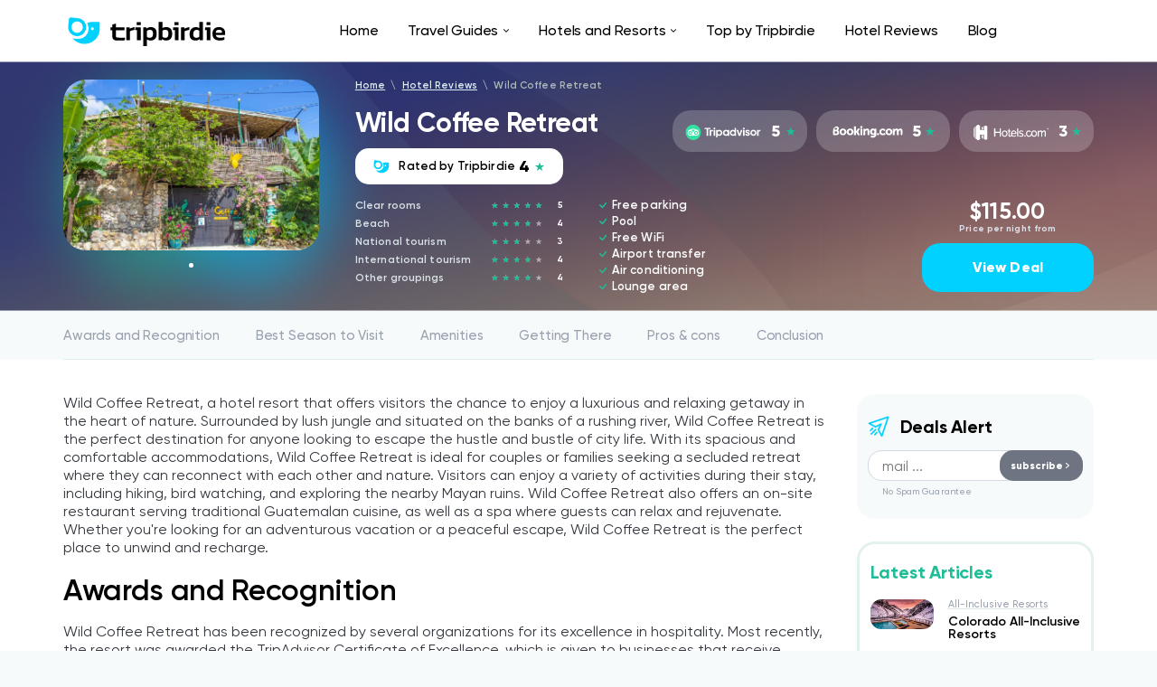

--- FILE ---
content_type: text/html; charset=UTF-8
request_url: https://tripbirdie.com/wild-coffee-retreat/
body_size: 36606
content:
<!DOCTYPE html>
<html lang="en-US">
<head>
    <meta charset="utf-8">
    <meta http-equiv="X-UA-Compatible" content="IE=edge">
    <meta name="viewport" content="width=device-width, initial-scale=1">
    <title>Wild Coffee Retreat Review</title>
    <style>
       @charset 'UTF-8';@font-face{font-family:'Gilroy';font-weight:800;font-style:normal;-webkit-font-smoothing:antialiased;-moz-osx-font-smoothing:grayscale;src:url('../fonts/Gilroy-ExtraBold.woff2') format('woff2'),url('../fonts/Gilroy-ExtraBold.woff') format('woff')}@font-face{font-family:'Gilroy';font-weight:800;font-style:italic;-webkit-font-smoothing:antialiased;-moz-osx-font-smoothing:grayscale;src:url('../fonts/Gilroy-ExtraBoldItalic.woff2') format('woff2'),url('../fonts/Gilroy-ExtraBoldItalic.woff') format('woff')}@font-face{font-family:'Gilroy';font-weight:700;font-style:normal;-webkit-font-smoothing:antialiased;-moz-osx-font-smoothing:grayscale;src:url('../fonts/Gilroy-Bold.woff2') format('woff2'),url('../fonts/Gilroy-Bold.woff') format('woff')}@font-face{font-family:'Gilroy';font-weight:700;font-style:italic;-webkit-font-smoothing:antialiased;-moz-osx-font-smoothing:grayscale;src:url('../fonts/Gilroy-BoldItalic.woff2') format('woff2'),url('../fonts/Gilroy-BoldItalic.woff') format('woff')}@font-face{font-family:'Gilroy';font-weight:600;font-style:normal;-webkit-font-smoothing:antialiased;-moz-osx-font-smoothing:grayscale;src:url('../fonts/Gilroy-SemiBold.woff2') format('woff2'),url('../fonts/Gilroy-SemiBold.woff') format('woff')}@font-face{font-family:'Gilroy';font-weight:600;font-style:italic;-webkit-font-smoothing:antialiased;-moz-osx-font-smoothing:grayscale;src:url('../fonts/Gilroy-SemiBoldItalic.woff2') format('woff2'),url('../fonts/Gilroy-SemiBoldItalic.woff') format('woff')}@font-face{font-family:'Gilroy';font-weight:500;font-style:normal;-webkit-font-smoothing:antialiased;-moz-osx-font-smoothing:grayscale;src:url('../fonts/Gilroy-Medium.woff2') format('woff2'),url('../fonts/Gilroy-Medium.woff') format('woff')}@font-face{font-family:'Gilroy';font-weight:500;font-style:italic;-webkit-font-smoothing:antialiased;-moz-osx-font-smoothing:grayscale;src:url('../fonts/Gilroy-MediumItalic.woff2') format('woff2'),url('../fonts/Gilroy-MediumItalic.woff') format('woff')}@font-face{font-family:'Gilroy';font-weight:400;font-style:normal;-webkit-font-smoothing:antialiased;-moz-osx-font-smoothing:grayscale;src:url('../fonts/Gilroy-Regular.woff2') format('woff2'),url('../fonts/Gilroy-Regular.woff') format('woff')}@font-face{font-family:'Gilroy';font-weight:400;font-style:italic;-webkit-font-smoothing:antialiased;-moz-osx-font-smoothing:grayscale;src:url('../fonts/Gilroy-RegularItalic.woff2') format('woff2'),url('../fonts/Gilroy-RegularItalic.woff') format('woff')}html{font-family:sans-serif;line-height:1.15;-webkit-box-sizing:border-box;box-sizing:border-box;-ms-overflow-style:scrollbar;-webkit-text-size-adjust:100%;-ms-text-size-adjust:100%}*,*::before,*::after{-webkit-box-sizing:inherit;box-sizing:inherit;-webkit-text-decoration-skip-ink:none;text-decoration-skip-ink:none}@-ms-viewport{width:device-width}header,nav{display:block}body{font-family:'Gilroy',-apple-system,BlinkMacSystemFont,'Segoe UI',Roboto,'Helvetica Neue',Arial,sans-serif;font-size:1rem;font-weight:400;line-height:1.5;margin:0;color:#000000;background-color:#f7fafb}h1{margin-top:0;margin-bottom:0.5rem}ul{margin-top:0;margin-bottom:1rem}ul ul{margin-bottom:0}a{text-decoration:underline;color:#09afd3;background-color:transparent;-webkit-text-decoration-skip:objects}img{max-width:100%;height:auto;vertical-align:middle;border-radius:25px;border-style:none}svg:not(:root){overflow:hidden}a,button,input{-ms-touch-action:manipulation;touch-action:manipulation}input,button{font-family:inherit;font-size:inherit;line-height:inherit;margin:0;outline:none}button,input{overflow:visible}button{text-transform:none}button,[type='submit']{-webkit-appearance:button}button::-moz-focus-inner,[type='submit']::-moz-focus-inner{padding:0;border-style:none}::-webkit-file-upload-button{font:inherit;-webkit-appearance:button}.wrapper{overflow:hidden}.content-wrap{padding:38px 0;background:#ffffff}.container{width:100%;margin-right:auto;margin-left:auto;padding-right:15px;padding-left:15px}.header{background-color:#ffffff}.header__container{position:relative;display:-webkit-box;display:-ms-flexbox;display:flex;height:68px;align-items:center;-webkit-box-align:center;-ms-flex-align:center}.header__toggle{display:none}.header__mobile{display:none}.header__mobile-row{display:-webkit-box;display:-ms-flexbox;display:flex;align-items:center;-webkit-box-align:center;-webkit-box-pack:justify;-ms-flex-align:center;-ms-flex-pack:justify;justify-content:space-between}.header__mobile-copyright{margin-top:20px;margin-bottom:24px}.header__mobile-title{font-size:13px;font-weight:600;line-height:1;margin-bottom:1em;color:#000000}.header__mobile-desc{font-size:12px;font-weight:500;line-height:1;color:#9aa1af}.nav-toggle{display:block;width:26px;height:24px;padding:0;border:none;background:url(../img/menu.svg) center center/26px 20px no-repeat}.menu{position:relative;display:-webkit-box;display:-ms-flexbox;display:flex;margin:0;padding:0;list-style:none}.menu__item{margin-right:33px}.menu__item:last-child{margin-right:0}.menu__link{font-size:16px;font-weight:500;line-height:20px;position:relative;display:block;padding:20px 0;text-decoration:none;letter-spacing:-0.01em;color:#000000}.menu__toggle{display:none}.menu__dropdown{display:none}.menu__section{display:-webkit-box;display:-ms-flexbox;display:flex;-webkit-box-pack:justify;-ms-flex-pack:justify;justify-content:space-between}.menu__group{width:256px}.menu__title{font-size:18px;font-weight:600;line-height:1;margin-bottom:16px;letter-spacing:-0.01em;color:#000000}.menu__sub{margin:0 0 24px 0;padding:0;list-style:none}.menu__sub:last-child{margin-bottom:0}.menu__sub-item{font-size:14px;font-weight:500;line-height:14px;padding:5px 0}.menu__sub-link{text-decoration:none;color:#555865}.breadcrumbs{font-size:11px;font-weight:600;line-height:14px;margin-bottom:20px;letter-spacing:0.01em;color:#daedf1}.breadcrumbs__link{text-decoration:underline;color:#daedf1}.breadcrumbs__sep{margin:0 3px}.breadcrumbs__current{color:#adb8bb}.welcome{height:224px;padding:30px 0;background-repeat:no-repeat;background-position:center 0;background-size:cover}.welcome_hotel{height:auto;padding-top:20px;padding-bottom:20px}.welcome-hotel{display:-webkit-box;display:-ms-flexbox;display:flex}.welcome-hotel__gallery{position:relative;width:24.8062%}.welcome-hotel__slider{position:relative}.welcome-hotel__inner{width:75.1938%;padding-left:40px}.welcome-hotel__body{display:-webkit-box;display:-ms-flexbox;display:flex;margin-bottom:16px;align-items:flex-start;-webkit-box-align:start;-ms-flex-align:start}.welcome-hotel__main{width:43.01075%;padding-right:20px}.welcome-hotel__title{font-size:30px;font-weight:700;line-height:0.95;margin-bottom:14px;letter-spacing:-0.02em;color:#ffffff}.welcome-hotel__rating{font-size:13px;font-weight:600;line-height:18px;display:-webkit-box;display:-ms-flexbox;display:flex;width:230px;height:40px;letter-spacing:0.01em;color:#000000;border-radius:15px;background:#ffffff;align-items:center;-webkit-box-align:center;-webkit-box-pack:center;-ms-flex-align:center;-ms-flex-pack:center;justify-content:center}.welcome-hotel__rating span{font-size:18px;font-weight:800;margin-left:4px}.welcome-hotel__rating:before{display:block;width:18px;height:15px;margin-right:10px;content:'';background:url(../img/logo-rating.svg) 0 0/18px 15px no-repeat}.welcome-hotel__rating:after{display:block;width:10px;height:10px;margin-left:6px;content:'';background:url(../img/star-green.svg) 0 0/10px 10px no-repeat}.welcome-hotel__rate{width:56.98925%}.welcome-hotel__rate-list{display:-webkit-box;display:-ms-flexbox;display:flex;margin-right:-5px;margin-left:-5px}.welcome-hotel__rate-unit{display:-webkit-box;display:-ms-flexbox;display:flex;width:calc(33.333333% - 10px);height:46px;margin-right:5px;margin-left:5px;padding-right:5px;padding-left:5px;border-radius:20px;background:rgba(255,255,255,0.2);align-items:center;-webkit-box-align:center;-webkit-box-pack:center;-ms-flex-align:center;-ms-flex-pack:center;justify-content:center}.welcome-hotel__rate-unit:last-child{margin-right:0}.welcome-hotel__rate-logo{margin-right:10px}.welcome-hotel__rate-value{font-size:18px;font-weight:800;line-height:24px;padding-right:15px;letter-spacing:0.01em;color:#ffffff;background:url(../img/star-green.svg) right center/10px 10px no-repeat}.welcome-hotel__foot{display:-webkit-box;display:-ms-flexbox;display:flex}.welcome-hotel__data{width:230px}.welcome-hotel__data-item{display:-webkit-box;display:-ms-flexbox;display:flex;margin-bottom:6px;align-items:center;-webkit-box-align:center;-ms-flex-align:center}.welcome-hotel__data-label{font-size:12px;font-weight:600;line-height:14px;letter-spacing:0.01em;color:#d8e2e6;-webkit-box-flex:1;flex-basis:0;flex-grow:1;-ms-flex-positive:1;-ms-flex-preferred-size:0}.welcome-hotel__data-value{font-size:10px;font-weight:700;line-height:14px;width:23px;text-align:right;letter-spacing:0.01em;color:#ffffff}.welcome-hotel__list{width:510px;padding-right:50px;padding-left:50px}.welcome-hotel__list-unit{font-size:13px;font-weight:600;line-height:14px;margin-bottom:4px;padding-left:14px;letter-spacing:0.01em;color:#ffffff;background:url(../img/check.svg) 0 3px/9px 8px no-repeat}.welcome-hotel__list-unit:last-child{margin-bottom:0}.welcome-hotel__total{width:190px}.welcome-hotel__price-value{font-size:25px;font-weight:700;line-height:28px;text-align:center;letter-spacing:0.01em;color:#ffffff}.welcome-hotel__price-note{font-size:10px;font-weight:700;line-height:11px;text-align:center;letter-spacing:0.01em;color:#dbe0eb}.welcome-hotel__action{margin-top:10px}.welcome-hotel__btn{font-size:16px;font-weight:800;line-height:20px;display:block;width:100%;padding:17px;text-align:center;text-decoration:none;letter-spacing:0.01em;color:#ffffff;border-radius:20px;background:#00d1ff}.stars{position:relative;width:57px;height:8px;background:url(../img/stars-gray.svg) 0 0/57px 8px no-repeat}.stars:before{position:absolute;top:0;left:0;display:block;width:0;height:8px;content:'';background:url(../img/stars-green.svg) 0 0/57px 8px no-repeat}.stars_5:before{width:57px}.stars_4:before{width:47px}.social{display:-webkit-box;display:-ms-flexbox;display:flex}.social__btn{display:block;margin-right:10px;text-decoration:none}.social__btn:last-child{margin-right:0}.social__ico{display:block;width:20px;height:20px}.social_gray .social__ico{fill:#9aa1af}.subscribe{display:-webkit-box;display:-ms-flexbox;display:flex;align-items:center;-webkit-box-align:center;-ms-flex-align:center}.subscribe__form{position:relative;-webkit-box-flex:1;flex-basis:0;flex-grow:1;-ms-flex-positive:1;-ms-flex-preferred-size:0}.subscribe__control{font-size:12px;font-weight:600;line-height:16px;display:block;width:100%;height:40px;padding:0 40px 0 20px;letter-spacing:0.01em;color:#000000;border:none;border-radius:20px;background:#ffffff;-webkit-box-shadow:0 10px 20px rgba(10,20,40,0.1);box-shadow:0 10px 20px rgba(10,20,40,0.1)}.subscribe__btn{position:absolute;top:50%;right:10px;display:block;width:26px;height:26px;margin-top:-13px;padding:0;border:none;border-radius:50%;background:#00d1ff url(../img/send.svg) center center/10px 10px no-repeat}.subscribe__desc{font-size:11px;font-weight:bold;line-height:12px;padding-left:14px;letter-spacing:0.01em;color:#9aa1af}.scroll-top{position:fixed;z-index:800;right:20px;bottom:20px;display:none;width:34px;height:34px;background:url(../img/scroll-top.svg) center center/34px 34px no-repeat}.widget-posts__item{display:-webkit-box;display:-ms-flexbox;display:flex;margin-bottom:15px;padding-bottom:15px;border-bottom:1px solid #e4ebed}.widget-posts__img{margin-right:16px;-webkit-box-flex:0;-ms-flex:0 0 70px;flex:0 0 70px}.widget-posts__img img{border-radius:12px}.widget-posts__inner{-webkit-box-flex:1;flex-basis:0;flex-grow:1;-ms-flex-positive:1;-ms-flex-preferred-size:0}.widget-posts__category{font-size:11px;font-weight:500;line-height:12px;margin-bottom:6px;letter-spacing:0.01em}.widget-posts__category-link{color:#9aa1af;-webkit-text-decoration-color:#dce7ea;text-decoration-color:#dce7ea}.widget-posts__title{font-size:14px;font-weight:600;line-height:1}.widget-posts__title-link{text-decoration:none;color:#000000}.widget-posts__item_hide{display:none}.widget-comments__item{margin-bottom:15px;padding-bottom:15px;border-bottom:1px solid #e4ebed}.widget-comments__category{font-size:11px;font-weight:500;line-height:12px;margin-bottom:6px;letter-spacing:0.01em}.widget-comments__category-link{color:#9aa1af;-webkit-text-decoration-color:#dce7ea;text-decoration-color:#dce7ea}.widget-comments__title{font-size:14px;font-weight:600;line-height:1}.widget-comments__title-link{text-decoration:none;color:#000000}.widget-comments__item_hide{display:none}.bar-nav{display:-webkit-box;display:-ms-flexbox;display:flex;border-top:1px solid transparent;border-bottom:1px solid #def0f5}.bar-nav__link{font-size:15px;font-weight:500;line-height:18px;display:block;margin-right:40px;padding:15px 0;text-decoration:none;letter-spacing:-0.01em;color:#9aa1af;border-top:2px solid transparent;border-bottom:2px solid transparent}.bar-nav__link:last-child{margin-right:0}.rooms__body{display:none}.rooms__row{display:-webkit-box;display:-ms-flexbox;display:flex;padding-bottom:20px}.rooms__about{width:64.375%;padding-right:50px}.rooms__desc{font-size:15px;font-weight:normal;line-height:18px;margin-bottom:12px;color:#32353c}.rooms__list{display:-webkit-box;display:-ms-flexbox;display:flex;max-width:400px;-ms-flex-wrap:wrap;flex-wrap:wrap}.rooms__list-unit{font-size:13px;font-weight:600;line-height:14px;width:50%;padding-left:14px;letter-spacing:0.01em;color:#000000;background:url(../img/check.svg) 0 2px/8px 6px no-repeat}.rooms__gallery{display:-webkit-box;display:-ms-flexbox;display:flex;width:35.625%}.rooms__img{width:33.333333%;padding-left:6px}.rooms__img img{border-radius:15px}@media (min-width:768px){.container{max-width:750px}}@media (min-width:992px){.container{max-width:990px}.header__nav{margin-right:auto;margin-left:auto}.menu__link:before{position:absolute;right:0;bottom:0;left:0;display:none;height:2px;content:'';border-radius:2px;background:#00d1ff}.menu__item_parent .menu__link{padding-right:12px}.menu__item_parent .menu__link:after{position:absolute;top:50%;right:0;display:block;width:6px;height:4px;margin-top:-2px;content:'';background:url(../img/arrow-dropdown.svg) center center/6px 4px no-repeat}.menu__dropdown{position:absolute;z-index:500;top:100%;left:-70px;width:972px;padding:38px 70px;border-radius:15px;background:#ffffff;-webkit-box-shadow:0 15px 30px rgba(12,44,70,0.15);box-shadow:0 15px 30px rgba(12,44,70,0.15)}.menu__section{width:580px}}@media (min-width:1200px){.container{max-width:1170px}}@media (min-width:1340px){.content-wrap{position:relative;z-index:10;max-width:1630px;margin-right:auto;margin-left:auto;border-radius:15px}.container{max-width:1320px}}@media (max-width:1339px){.menu{position:static}.menu__dropdown{right:15px;left:auto}.welcome-hotel__list{width:397px;padding-right:40px;padding-left:40px}}@media (max-width:1199px){.menu__item{margin-right:25px}.menu__dropdown{left:15px;width:auto}.welcome{height:auto}.welcome-hotel__inner{padding-left:30px}.welcome-hotel__title{font-size:26px}.welcome-hotel__rate-value{font-size:16px;line-height:20px}.welcome-hotel__list{width:311px;padding-right:30px;padding-left:30px}.welcome-hotel__total{width:150px}.bar-nav__link{margin-right:20px}}@media (max-width:991px){.wrapper{padding-top:56px}.header{position:fixed;z-index:900;top:0;right:0;left:0;-webkit-box-shadow:0 8px 20px rgba(8,14,35,0.1);box-shadow:0 8px 20px rgba(8,14,35,0.1)}.header__container{height:56px}.header__logo{width:156px;margin-right:auto}.header__nav{position:fixed;top:56px;right:0;bottom:0;left:0;display:none;overflow:hidden;overflow-y:auto;border-top:1px solid #edf3f4;background-color:#ffffff}.header__toggle{display:block;margin-left:30px}.header__mobile{display:block;max-width:720px;margin-top:auto;margin-right:auto;margin-left:auto;padding:20px 0 30px 0;border-top:1px solid #e3eff1}.menu{display:block;max-width:720px;margin-right:auto;margin-left:auto}.menu__item{position:relative;margin-right:0;border-bottom:1px solid #edf3f4}.menu__item:last-child{border-bottom:none}.menu__link{font-weight:600;padding:16px 0 16px 10px}.menu__toggle{position:absolute;top:0;right:0;bottom:0;display:-webkit-box;display:-ms-flexbox;display:flex;width:30px;align-items:center;-webkit-box-align:center;-webkit-box-pack:center;-ms-flex-align:center;-ms-flex-pack:center;justify-content:center}.menu__toggle-ico{position:relative;z-index:5;display:block;width:6px;height:4px;-webkit-transform:rotate(-90deg);-ms-transform:rotate(-90deg);transform:rotate(-90deg)}.menu__toggle-label{font-size:16px;font-weight:600;line-height:20px;position:relative;z-index:5;display:none;letter-spacing:-0.01em;color:#000000}.menu__dropdown{right:auto;left:auto;padding:25px 0}.welcome-hotel__gallery{width:41.66667%}.welcome-hotel__inner{width:58.33333%}.welcome-hotel__body{display:block}.welcome-hotel__main{display:-webkit-box;display:-ms-flexbox;display:flex;width:auto;padding-right:0}.welcome-hotel__title{padding-right:20px;-webkit-box-flex:1;flex-basis:0;flex-grow:1;-ms-flex-positive:1;-ms-flex-preferred-size:0}.welcome-hotel__rating{font-size:0;width:auto;height:22px;padding:0 8px}.welcome-hotel__rating span{font-size:15px;margin-left:0}.welcome-hotel__rating:before{margin-right:4px}.welcome-hotel__rating:after{margin-left:2px}.welcome-hotel__rate{width:auto}.welcome-hotel__rate-unit{height:32px;padding-right:8px;padding-left:8px}.welcome-hotel__rate-logo{margin-right:6px}.welcome-hotel__rate-value{font-size:15px;padding-right:13px}.welcome-hotel__foot{-webkit-box-pack:justify;-ms-flex-pack:justify;justify-content:space-between}.welcome-hotel__data{width:210px}.welcome-hotel__list{display:none}.welcome-hotel__total{margin-left:20px}.welcome-hotel__price-value{font-size:22px}.welcome-hotel__btn{padding:12px}.booking-item__about{width:auto;margin-bottom:20px;grid-area:about}.booking-item__category{grid-area:category}.booking-item__name{grid-area:name}.booking-item__rating{margin-top:0;margin-left:20px;grid-area:rating}.booking-item__offer{width:180px;margin-right:22px;padding:16px 26px;grid-area:offer}.booking-item__desc{grid-area:desc}.booking-item__action{grid-area:action}.bar-nav{overflow:hidden;overflow-x:auto}.bar-nav__link{font-size:13px;line-height:15px;margin-right:22px;padding:10px 0;white-space:nowrap}}@media (max-width:767px){.header__mobile{max-width:none;margin-right:0;margin-left:0;padding-right:15px;padding-left:15px}.menu{max-width:none;margin-right:15px;margin-left:15px}.welcome{background-position-x:35%}.scroll-top{right:10px;bottom:10px}}@media (max-width:640px){.content-wrap{padding:20px 0}.container{padding-right:28px;padding-left:28px}.menu{margin-right:28px;margin-left:28px}.menu__section{display:block}.menu__group{width:auto;margin-bottom:30px}.menu__sub{margin-bottom:0}.breadcrumbs{font-size:10px;margin-bottom:15px}.welcome{padding:20px 0}.welcome-hotel{display:block}.welcome-hotel__gallery{width:auto;margin-bottom:24px}.welcome-hotel__inner{width:auto;padding-left:0}.welcome-hotel__breadcrumbs{display:none}.author__main{padding-right:20px;grid-area:author}.author__social{margin-top:10px;grid-area:social}.author__rating{padding:0;border-left:none;grid-area:rating}.rooms__row{flex-direction:column-reverse;-webkit-box-direction:reverse;-webkit-box-orient:vertical;-ms-flex-direction:column-reverse}.rooms__about{width:auto;margin-top:12px;padding-right:0}.rooms__gallery{width:auto;margin-right:-6px}.rooms__img{width:auto;padding-right:6px;padding-left:0}}@media (max-width:425px){.header__mobile{padding-right:10px;padding-left:10px}.welcome-hotel__title{font-size:24px}.welcome-hotel__rate-unit{width:calc(33.333333% - 6px);height:30px;margin-right:3px;margin-left:3px}.welcome-hotel__rate-value{font-size:12px}.welcome-hotel__foot{display:block}.welcome-hotel__data{width:auto;margin-bottom:16px}.welcome-hotel__total{display:-webkit-box;display:-ms-flexbox;display:flex;width:auto;margin-left:0;align-items:center;-webkit-box-align:center;-ms-flex-align:center}.welcome-hotel__action{margin-top:0;margin-left:24px;-webkit-box-flex:1;flex-basis:0;flex-grow:1;-ms-flex-positive:1;-ms-flex-preferred-size:0}}@media (max-width:360px){.header__toggle{margin-left:20px}}@media (max-width:340px){.header__toggle{margin-left:14px}}
    </style>
    <meta name="description" content="Pros and cons of staying at the coffee farm in Puerto Rico, from the perspective of a blogger who wrote about her experience on TripBirdie&#039;s blog." />
    <link rel="canonical" href="https://tripbirdie.com/wild-coffee-retreat/" />
    <link rel="apple-touch-icon" sizes="57x57" href="/img/favicon/apple-icon-57x57.png">
    <link rel="apple-touch-icon" sizes="60x60" href="/img/favicon/apple-icon-60x60.png">
    <link rel="apple-touch-icon" sizes="72x72" href="/img/favicon/apple-icon-72x72.png">
    <link rel="apple-touch-icon" sizes="76x76" href="/img/favicon/apple-icon-76x76.png">
    <link rel="apple-touch-icon" sizes="114x114" href="/img/favicon/apple-icon-114x114.png">
    <link rel="apple-touch-icon" sizes="120x120" href="/img/favicon/apple-icon-120x120.png">
    <link rel="apple-touch-icon" sizes="144x144" href="/img/favicon/apple-icon-144x144.png">
    <link rel="apple-touch-icon" sizes="152x152" href="/img/favicon/apple-icon-152x152.png">
    <link rel="apple-touch-icon" sizes="180x180" href="/img/favicon/apple-icon-180x180.png">
    <link rel="icon" type="image/png" sizes="192x192"  href="/img/favicon/android-icon-192x192.png">
    <link rel="icon" type="image/png" sizes="32x32" href="/img/favicon/favicon-32x32.png">
    <link rel="icon" type="image/png" sizes="96x96" href="/img/favicon/favicon-96x96.png">
    <link rel="icon" type="image/png" sizes="16x16" href="/img/favicon/favicon-16x16.png">
    <link rel="manifest" href="/img/favicon/manifest.json">
    <meta name="msapplication-TileColor" content="#ffffff">
    <meta name="msapplication-TileImage" content="/img/favicon/ms-icon-144x144.png">
    <meta name="theme-color" content="#ffffff">
    
        <!-- Global site tag (gtag.js) - Google Analytics -->
<script async src="https://www.googletagmanager.com/gtag/js?id=UA-213612957-1"></script>
<script>
  window.dataLayer = window.dataLayer || [];
  function gtag(){dataLayer.push(arguments);}
  gtag('js', new Date());

  gtag('config', 'UA-213612957-1');
  gtag('config', 'G-LVK6WJ5MXL');
</script>
    
</head>

<body>

<div class="wrapper">

    <header class="header">
        <div class="container header__container">
            <div class="header__logo logo">
                <a href="/" class="logo__link"><img src="/img/logo-black.svg" width="199" height="37" alt=""></a>
            </div>
            <nav class="header__nav">
                <ul itemscope itemtype="http://schema.org/SiteNavigationElement" class="menu">
                    <li itemprop="name" class="menu__item">
                        <a itemprop="url" href="/" class="menu__link">Home</a>
                    </li><li class="menu__item menu__item_parent">
                        <span itemprop="name"><a itemprop="url" href="/travel-guide/" class="menu__link">Travel Guides</a></span>
                        <span class="menu__toggle">
                            <svg class="menu__toggle-ico"><use href="#arrow-down"></use></svg>
                            <span class="menu__toggle-label">Travel Guides</span>
                        </span>
                        <div class="menu__dropdown">
                            <div class="menu__section">
                                <div class="menu__group">
                                    <div class="menu__title">Inspiration</div>
                                    <ul class="menu__sub"><li class="menu__sub-item">
                   <span itemprop="name">  <a itemprop="url" href="/best-time-to-visit/" class="menu__sub-link">When to Visit</a></span>
                </li>
<li class="menu__sub-item">
                   <span itemprop="name">  <a itemprop="url" href="/things-to-do/" class="menu__sub-link">Things to Do</a></span>
                </li>
</ul>
                                </div>
                            </div>
                        </div>
                    </li>
<li class="menu__item menu__item_parent">
                        <span itemprop="name"><a itemprop="url" href="/hotels-and-resorts/" class="menu__link">Hotels and Resorts</a></span>
                        <span class="menu__toggle">
                            <svg class="menu__toggle-ico"><use href="#arrow-down"></use></svg>
                            <span class="menu__toggle-label">Hotels and Resorts</span>
                        </span>
                        <div class="menu__dropdown">
                            <div class="menu__section">
                                <div class="menu__group">
                                    <div class="menu__title">Inspiration</div>
                                    <ul class="menu__sub"><li class="menu__sub-item">
                   <span itemprop="name">  <a itemprop="url" href="/honeymoon-resorts/" class="menu__sub-link">Honeymoon Resorts</a></span>
                </li>
<li class="menu__sub-item">
                   <span itemprop="name">  <a itemprop="url" href="/family-resorts/" class="menu__sub-link">Family Resorts</a></span>
                </li>
<li class="menu__sub-item">
                   <span itemprop="name">  <a itemprop="url" href="/adults-resorts/" class="menu__sub-link">Adults Resorts</a></span>
                </li>
<li class="menu__sub-item">
                   <span itemprop="name">  <a itemprop="url" href="/overwater-bungalows/" class="menu__sub-link">Overwater Bungalows</a></span>
                </li>
<li class="menu__sub-item">
                   <span itemprop="name">  <a itemprop="url" href="/all-inclusive-resorts/" class="menu__sub-link">All-Inclusive Resorts</a></span>
                </li>
<li class="menu__sub-item">
                   <span itemprop="name">  <a itemprop="url" href="/luxury-resorts/" class="menu__sub-link">Luxury Resorts</a></span>
                </li>
<li class="menu__sub-item">
                   <span itemprop="name">  <a itemprop="url" href="/underwater-hotels/" class="menu__sub-link">Underwater Hotels</a></span>
                </li>
<li class="menu__sub-item">
                   <span itemprop="name">  <a itemprop="url" href="/pet-friendly-hotels/" class="menu__sub-link">Pet Friendly Hotels</a></span>
                </li>
<li class="menu__sub-item">
                   <span itemprop="name">  <a itemprop="url" href="/hotels-with-jacuzzi-in-room/" class="menu__sub-link">Hotels with Jacuzzi in Room</a></span>
                </li>
<li class="menu__sub-item">
                   <span itemprop="name">  <a itemprop="url" href="/five-stars-hotels/" class="menu__sub-link">5 Stars Hotels</a></span>
                </li>
<li class="menu__sub-item">
                   <span itemprop="name">  <a itemprop="url" href="/downtown-hotels/" class="menu__sub-link">Downtown Hotels</a></span>
                </li>
<li class="menu__sub-item">
                   <span itemprop="name">  <a itemprop="url" href="/hotels-near-airport/" class="menu__sub-link">Hotels Near Airport</a></span>
                </li>
<li class="menu__sub-item">
                   <span itemprop="name">  <a itemprop="url" href="/romantic-hotels/" class="menu__sub-link">Romantic Hotels</a></span>
                </li>
<li class="menu__sub-item">
                   <span itemprop="name">  <a itemprop="url" href="/hotels-with-balcony/" class="menu__sub-link">Hotels with Balcony</a></span>
                </li>
<li class="menu__sub-item">
                   <span itemprop="name">  <a itemprop="url" href="/hotels-with-pool/" class="menu__sub-link">Hotels with Pool</a></span>
                </li>
<li class="menu__sub-item">
                   <span itemprop="name">  <a itemprop="url" href="/best-hotels/" class="menu__sub-link">Best Hotels</a></span>
                </li>
<li class="menu__sub-item">
                   <span itemprop="name">  <a itemprop="url" href="/best-resorts/" class="menu__sub-link">Best Resorts</a></span>
                </li>
<li class="menu__sub-item">
                   <span itemprop="name">  <a itemprop="url" href="/lake-hotels/" class="menu__sub-link">Lake Hotels</a></span>
                </li>
<li class="menu__sub-item">
                   <span itemprop="name">  <a itemprop="url" href="/hotels-near-park/" class="menu__sub-link">Hotels Near Park</a></span>
                </li>
<li class="menu__sub-item">
                   <span itemprop="name">  <a itemprop="url" href="/waterpark-hotels/" class="menu__sub-link">Waterpark Hotels</a></span>
                </li>
<li class="menu__sub-item">
                   <span itemprop="name">  <a itemprop="url" href="/golf-resorts/" class="menu__sub-link">Golf Resorts</a></span>
                </li>
<li class="menu__sub-item">
                   <span itemprop="name">  <a itemprop="url" href="/ski-resorts/" class="menu__sub-link">Ski Resorts</a></span>
                </li>
<li class="menu__sub-item">
                   <span itemprop="name">  <a itemprop="url" href="/lazy-river-resorts/" class="menu__sub-link">Lazy River Resorts</a></span>
                </li>
<li class="menu__sub-item">
                   <span itemprop="name">  <a itemprop="url" href="/dive-resorts/" class="menu__sub-link">Dive Resorts</a></span>
                </li>
<li class="menu__sub-item">
                   <span itemprop="name">  <a itemprop="url" href="/hotels-near-national-parks/" class="menu__sub-link">Hotels Near National Parks</a></span>
                </li>
<li class="menu__sub-item">
                   <span itemprop="name">  <a itemprop="url" href="/spa-resorts/" class="menu__sub-link">Spa Resorts</a></span>
                </li>
<li class="menu__sub-item">
                   <span itemprop="name">  <a itemprop="url" href="/best-apartments/" class="menu__sub-link">Best Apartments</a></span>
                </li>
<li class="menu__sub-item">
                   <span itemprop="name">  <a itemprop="url" href="/gay-resorts/" class="menu__sub-link">Gay Resorts</a></span>
                </li>
<li class="menu__sub-item">
                   <span itemprop="name">  <a itemprop="url" href="/boutique-hotels/" class="menu__sub-link">Boutique Hotels</a></span>
                </li>
</ul>
                                </div>
                            </div>
                        </div>
                    </li>
<li class="menu__item">
                   <span itemprop="name">  <a itemprop="url" href="/top-by-tripbirdie/" class="menu__link">Top by Tripbirdie</a></span>
                </li>
<li class="menu__item">
                   <span itemprop="name">  <a itemprop="url" href="/hotel-reviews/" class="menu__link">Hotel Reviews</a></span>
                </li>
<li class="menu__item">
                   <span itemprop="name">  <a itemprop="url" href="/blog/" class="menu__link">Blog</a></span>
                </li>

          </ul>
                <div class="header__mobile">
                    <div class="header__mobile-row">
                        <div class="header__mobile-logo">
                            <img src="/img/logo-black.svg" width="113" height="21" alt="">
                        </div>
                        <div class="header__mobile-social social social_gray">
                            <a href="#" target="_blank" class="social__btn">
                                <svg class="social__ico"><use href="#instagram"></use></svg>
                            </a>
                            <a href="#" target="_blank" class="social__btn">
                                <svg class="social__ico"><use href="#facebook"></use></svg>
                            </a>
                            <a href="#" target="_blank" class="social__btn">
                                <svg class="social__ico"><use href="#youtube"></use></svg>
                            </a>
                            <a href="#" target="_blank" class="social__btn">
                                <svg class="social__ico"><use href="#twitter"></use></svg>
                            </a>
                        </div>
                    </div>
                    <div class="header__mobile-copyright">
                        <div class="header__mobile-title">This site is an independentinformation portal.</div>
                        <div class="header__mobile-desc">We do not represent the interests of any organization, nor do we accept payments from users and do not provide financial services.</div>
                    </div>
                    <div class="header__mobile-subscribe subscribe">
                        <form action="#" class="subscribe__form">
                            <input type="text" class="subscribe__control" value="" placeholder="send email ...">
                            <input type="submit" value="" class="subscribe__btn">
                        </form>
                        <div class="subscribe__desc">Join our mailing list to <br>receive the latest updates</div>
                    </div>
                </div>
            </nav>
            <!--<div class="header__search">
                <button class="search-toggle"></button>
                <form action="#" class="search-form">
                    <input type="text" class="search-form__control" value="" placeholder="search to site ...">
                    <input type="submit" value="" class="search-form__btn">
                </form>
            </div>
            <div class="header__lang">
                <div class="lang">
                    <div class="lang__selected">
                        <img src="/img/flags/united-states.svg" width="24" height="24" alt="">
                    </div>
                    <div class="lang__list">
                        <div class="lang__item">
                            <div class="lang__ico">
                                <img src="/img/flags/united-states.svg" width="20" height="20" alt="">
                            </div>
                            <div class="lang__label">USA</div>
                        </div>
                        <div class="lang__item">
                            <div class="lang__ico">
                                <img src="/img/flags/france.svg" width="20" height="20" alt="">
                            </div>
                            <div class="lang__label">France</div>
                        </div>
                        <div class="lang__item lang__item_selected">
                            <div class="lang__ico">
                                <img src="/img/flags/great-britain.svg" width="20" height="20" alt="">
                            </div>
                            <div class="lang__label">Great Britain</div>
                        </div>
                        <div class="lang__item">
                            <div class="lang__ico">
                                <img src="/img/flags/spain.svg" width="20" height="20" alt="">
                            </div>
                            <div class="lang__label">Spain</div>
                        </div>
                        <div class="lang__item">
                            <div class="lang__ico">
                                <img src="/img/flags/germany.svg" width="20" height="20" alt="">
                            </div>
                            <div class="lang__label">Germany</div>
                        </div>
                        <div class="lang__item">
                            <div class="lang__ico">
                                <img src="/img/flags/canada.svg" width="20" height="20" alt="">
                            </div>
                            <div class="lang__label">Canada</div>
                        </div>
                        <div class="lang__item">
                            <div class="lang__ico">
                                <img src="/img/flags/japan.svg" width="20" height="20" alt="">
                            </div>
                            <div class="lang__label">Japan</div>
                        </div>
                        <div class="lang__item">
                            <div class="lang__ico">
                                <img src="/img/flags/south-korea.svg" width="20" height="20" alt="">
                            </div>
                            <div class="lang__label">South Korea</div>
                        </div>
                        <div class="lang__item">
                            <div class="lang__ico">
                                <img src="/img/flags/italy.svg" width="20" height="20" alt="">
                            </div>
                            <div class="lang__label">Italy</div>
                        </div>
                        <div class="lang__item">
                            <div class="lang__ico">
                                <img src="/img/flags/australia.svg" width="20" height="20" alt="">
                            </div>
                            <div class="lang__label">Australia</div>
                        </div>
                    </div>
                </div>
            </div>-->
            <div class="header__toggle">
                <button class="nav-toggle"></button>
            </div>
        </div>
    </header>

    <div class="welcome welcome_hotel" style="background-image: url(/img/bg-welcome-08.jpg)">
        <div class="container">
            <div class="welcome-hotel">
                <div class="welcome-hotel__gallery">
                    <div class="welcome-hotel__slider">
                        <div class="welcome-hotel__slide" data-src="/imgs/uploads/2022/08/wild-coffee-retreat.jpg" data-gallery="welcome" data-width="1290" data-height="860">
                            <img src="/imgs/uploads/2022/08/wild-coffee-retreat.jpg" loading="lazy" data-srcset="/imgs/uploads-small/2022/08/wild-coffee-retreat-640.jpg 640w, /imgs/uploads-small/2022/08/wild-coffee-retreat-920.jpg 920w, /imgs/uploads-small/2022/08/wild-coffee-retreat-1220.jpg 1220w" srcset="/imgs/preload.jpg" width="610" height="496" alt="Wild Coffee Retreat.">
                        </div>
                    </div>
                </div>
                <div class="welcome-hotel__inner">
                    <div class="welcome-hotel__breadcrumbs breadcrumbs">
                        <a href="#" class="breadcrumbs__link">Home</a>
                        <span class="breadcrumbs__sep">\</span>
                        <a href="/hotel-reviews/" class="breadcrumbs__link">Hotel Reviews</a>
                        <span class="breadcrumbs__sep">\</span>
                        <span class="breadcrumbs__current">Wild Coffee Retreat</span>
                    </div>
                    <div class="welcome-hotel__body">
                        <div class="welcome-hotel__main">
                            <h1 class="welcome-hotel__title">Wild Coffee Retreat</h1>
                            <div class="welcome-hotel__rating">Rated by Tripbirdie <span>4</span></div>
                        </div>
                        <div class="welcome-hotel__rate">
                            <div class="welcome-hotel__rate-list">
                                <div class="welcome-hotel__rate-unit">
                                    <div class="welcome-hotel__rate-logo">
                                        <img src="/img/logo-tripadvisor.svg" width="85" height="18" alt="">
                                    </div>
                                    <div class="welcome-hotel__rate-value">5</div>
                                </div>
                                <div class="welcome-hotel__rate-unit">
                                    <div class="welcome-hotel__rate-logo">
                                        <img src="/img/logo-booking.svg" width="78" height="14" alt="">
                                    </div>
                                    <div class="welcome-hotel__rate-value">5</div>
                                </div>
                                <div class="welcome-hotel__rate-unit">
                                    <div class="welcome-hotel__rate-logo">
                                        <img src="/img/logo-hotels.svg" width="85" height="19" alt="">
                                    </div>
                                    <div class="welcome-hotel__rate-value">3</div>
                                </div>
                            </div>
                        </div>
                    </div>
                    <div class="welcome-hotel__foot">
                        <div class="welcome-hotel__data">
                            <div class="welcome-hotel__data-item">
                                <div class="welcome-hotel__data-label">Clear rooms</div>
                                <div class="welcome-hotel__data-stars">
                                    <div class="stars stars_5"></div>
                                </div>
                                <div class="welcome-hotel__data-value">5</div>
                            </div><div class="welcome-hotel__data-item">
                                <div class="welcome-hotel__data-label">Beach</div>
                                <div class="welcome-hotel__data-stars">
                                    <div class="stars stars_4"></div>
                                </div>
                                <div class="welcome-hotel__data-value">4</div>
                            </div><div class="welcome-hotel__data-item">
                                <div class="welcome-hotel__data-label">National tourism</div>
                                <div class="welcome-hotel__data-stars">
                                    <div class="stars stars_3"></div>
                                </div>
                                <div class="welcome-hotel__data-value">3</div>
                            </div><div class="welcome-hotel__data-item">
                                <div class="welcome-hotel__data-label">International tourism</div>
                                <div class="welcome-hotel__data-stars">
                                    <div class="stars stars_4"></div>
                                </div>
                                <div class="welcome-hotel__data-value">4</div>
                            </div><div class="welcome-hotel__data-item">
                                <div class="welcome-hotel__data-label">Other groupings</div>
                                <div class="welcome-hotel__data-stars">
                                    <div class="stars stars_4"></div>
                                </div>
                                <div class="welcome-hotel__data-value">4</div>
                            </div>
                        </div>
                        <div class="welcome-hotel__list">
                            <div class="welcome-hotel__list-unit">Free parking</div><div class="welcome-hotel__list-unit">Pool</div><div class="welcome-hotel__list-unit">Free WiFi</div><div class="welcome-hotel__list-unit">Airport transfer</div><div class="welcome-hotel__list-unit">Air conditioning</div><div class="welcome-hotel__list-unit">Lounge area</div>
                        </div>
                        <div class="welcome-hotel__total">
                            <div class="welcome-hotel__price">
                                <div class="welcome-hotel__price-value">$115.00</div>
                                <div class="welcome-hotel__price-note">Price per night from</div>
                            </div>
                            <div class="welcome-hotel__action">
                                <span class="welcome-hotel__btn stream-btn" data-id="129" data-page="hotels" onclick="gtag('event', 'click', {'event_category': 'Hotel_review'}); gtag('event', 'click', {'event_category': 'all'});">View Deal</span>
                            </div>
                        </div>
                    </div>
                </div>
            </div>
        </div>
    </div>

    <div class="container">
          <nav class="bar-nav">
					<a class="bar-nav__link scroll-link" href="#awards-and-recognition">Awards and Recognition</a>
					
					<a class="bar-nav__link scroll-link" href="#best-season-to">Best Season to Visit</a>
					
					<a class="bar-nav__link scroll-link" href="#amenities">Amenities</a>
					
					<a class="bar-nav__link scroll-link" href="#getting-there">Getting There</a>
					
					<a class="bar-nav__link scroll-link" href="#pros-and-cons">Pros & cons</a>
					
					<a class="bar-nav__link scroll-link" href="#conclusion">Conclusion</a>
					</div>

    <div class="content-wrap">
        <div class="container">
            <div class="content">
                <main class="content__main">

                    <article class="article">

                        <div id="block01"></div>
                        <p>Wild Coffee Retreat, a hotel resort that offers visitors the chance to enjoy a luxurious and relaxing getaway in the heart of nature. Surrounded by lush jungle and situated on the banks of a rushing river, Wild Coffee Retreat is the perfect destination for anyone looking to escape the hustle and bustle of city life. With its spacious and comfortable accommodations, Wild Coffee Retreat is ideal for couples or families seeking a secluded retreat where they can reconnect with each other and nature. Visitors can enjoy a variety of activities during their stay, including hiking, bird watching, and exploring the nearby Mayan ruins. Wild Coffee Retreat also offers an on-site restaurant serving traditional Guatemalan cuisine, as well as a spa where guests can relax and rejuvenate. Whether you're looking for an adventurous vacation or a peaceful escape, Wild Coffee Retreat is the perfect place to unwind and recharge.</p>

<h2 id="awards-and-recognition">Awards and Recognition</h2>

<p>Wild Coffee Retreat has been recognized by several organizations for its excellence in hospitality. Most recently, the resort was awarded the TripAdvisor Certificate of Excellence, which is given to businesses that receive consistently high ratings from travelers. Wild Coffee Retreat has also been honored with the AAA Four Diamond Award, which is given to properties that offer "an exceptional level of service and quality." Wild Coffee Retreat is committed to providing its guests with a truly memorable experience, and we are proud to be recognized as one of the best hotel resorts in Guatemala.</p>

<p>If you're looking for a place to truly get away from it all, look no further than Wild Coffee Retreat. With its breathtaking setting and luxury amenities, Wild Coffee Retreat is the perfect place to escape the everyday and recharge your body and soul.</p>
<h2 id="best-season-to">Best Season to Visit</h2>
<p>The best season to visit Wild Coffee Retreat is during the dry season, which runs from November to April. This is the time of year when the weather is most pleasant and the vegetation is at its greenest. If you're looking for a chance to see the area's beautiful wildlife, then the dry season is definitely the time to visit Wild Coffee Retreat.</p>

<p>Wild Coffee Retreat is located in the heart of the Amazon rainforest, so there's always something to see and do. From hiking and bird watching to canoeing and fishing, there's something for everyone at Wild Coffee Retreat.</p>

<p>So what are you waiting for? Book your stay at Wild Coffee Retreat today!</p>
<h2>Rooms & Services Available</h2>
                        <div class="rooms"><div class="rooms__item">
                                <div class="rooms__head">
                                    <div class="rooms__title">Basic Single Room</div>
                                    <div class="rooms__amount"><span>2</span> maximum amount</div>
                                    <div class="rooms__action">
                                        <span class="rooms__btn stream-btn" data-id="129" data-page="hotels" onclick="gtag('event', 'click', {'event_category': 'Hotel_review'}); gtag('event', 'click', {'event_category': 'all'});">View<span> Deal</span></span>
                                    </div>
                                </div>
                                <div class="rooms__body">
                                    <div class="rooms__row">
                                        <div class="rooms__about">
                                            <div class="rooms__desc">Our basic single room is the perfect place to unwind and recharge. Nestled in the heart of nature, our retreat offers peace and tranquility, as well as all the amenities you need for a comfortable stay. </div>
                                            <div class="rooms__list">
                                                <div class="rooms__list-unit">Air conditioning</div><div class="rooms__list-unit">Ceiling fan</div><div class="rooms__list-unit">32-inch Smart TV</div><div class="rooms__list-unit">Digital channels</div><div class="rooms__list-unit">Netflix</div><div class="rooms__list-unit">Streaming services</div><div class="rooms__list-unit">Dining area</div><div class="rooms__list-unit">Free bottled water</div><div class="rooms__list-unit">Minibar</div><div class="rooms__list-unit">Free Wi-Fi</div><div class="rooms__list-unit">Guidebooks</div><div class="rooms__list-unit">Housekeeping (on request)</div><div class="rooms__list-unit">Iron/ironing board</div><div class="rooms__list-unit">Local maps</div><div class="rooms__list-unit">Located on the ground floor</div><div class="rooms__list-unit">Safe</div><div class="rooms__list-unit">Sitting area</div><div class="rooms__list-unit">View – garden</div>
                                            </div>
                                        </div>
                                        <div class="rooms__gallery">
                                            <div class="rooms__img" data-src="/imgs/uploads/2022/08/basic-single-room-bedroom.jpg" data-gallery="rooms-01" data-width="1290" data-height="860">
                                                <img src="/imgs/uploads/2022/08/basic-single-room-bedroom.jpg" loading="lazy" data-srcset="/imgs/uploads-small/2022/08/basic-single-room-bedroom-640.jpg 640w, /imgs/uploads-small/2022/08/basic-single-room-bedroom-920.jpg 920w, /imgs/uploads-small/2022/08/basic-single-room-bedroom-1220.jpg 1220w" srcset="/imgs/preload.jpg" width="108" height="80" alt="Basic Single Room-bedroom.">
                                            </div><div class="rooms__img" data-src="/imgs/uploads/2022/08/basic-single-room-bathroom.jpg" data-gallery="rooms-01" data-width="1290" data-height="860">
                                                <img src="/imgs/uploads/2022/08/basic-single-room-bathroom.jpg" loading="lazy" data-srcset="/imgs/uploads-small/2022/08/basic-single-room-bathroom-640.jpg 640w, /imgs/uploads-small/2022/08/basic-single-room-bathroom-920.jpg 920w, /imgs/uploads-small/2022/08/basic-single-room-bathroom-1220.jpg 1220w" srcset="/imgs/preload.jpg" width="108" height="80" alt="Basic Single Room-bathroom.">
                                            </div>
                                        </div>
                                    </div>
                                </div>
                            </div><div class="rooms__item">
                                <div class="rooms__head">
                                    <div class="rooms__title">Basic Double Room</div>
                                    <div class="rooms__amount"><span>4</span> maximum amount</div>
                                    <div class="rooms__action">
                                        <span class="rooms__btn stream-btn" data-id="129" data-page="hotels" onclick="gtag('event', 'click', {'event_category': 'Hotel_review'}); gtag('event', 'click', {'event_category': 'all'});">View<span> Deal</span></span>
                                    </div>
                                </div>
                                <div class="rooms__body">
                                    <div class="rooms__row">
                                        <div class="rooms__about">
                                            <div class="rooms__desc">Our Basic Double Room offers everything you need to unwind, including a comfortable bed, private bathroom, and a television. In addition, our Basic Double Room comes with a complimentary continental breakfast, so you can start your day off right.</div>
                                            <div class="rooms__list">
                                                <div class="rooms__list-unit">Air conditioning</div><div class="rooms__list-unit">Ceiling fan</div><div class="rooms__list-unit">32-inch Smart TV</div><div class="rooms__list-unit">Digital channels</div><div class="rooms__list-unit">Netflix</div><div class="rooms__list-unit">Streaming services</div><div class="rooms__list-unit">Dining area</div><div class="rooms__list-unit">Free bottled water</div><div class="rooms__list-unit">Minibar</div><div class="rooms__list-unit">Free Wi-Fi</div><div class="rooms__list-unit">Guidebooks</div><div class="rooms__list-unit">Housekeeping (on request)</div><div class="rooms__list-unit">Iron/ironing board</div><div class="rooms__list-unit">Local maps</div><div class="rooms__list-unit">Located on the ground floor</div><div class="rooms__list-unit">Safe</div><div class="rooms__list-unit">Sitting area</div><div class="rooms__list-unit">View – garden</div>
                                            </div>
                                        </div>
                                        <div class="rooms__gallery">
                                            <div class="rooms__img" data-src="/imgs/uploads/2022/08/basic-double-room-bedroom.jpg" data-gallery="rooms-02" data-width="1290" data-height="860">
                                                <img src="/imgs/uploads/2022/08/basic-double-room-bedroom.jpg" loading="lazy" data-srcset="/imgs/uploads-small/2022/08/basic-double-room-bedroom-640.jpg 640w, /imgs/uploads-small/2022/08/basic-double-room-bedroom-920.jpg 920w, /imgs/uploads-small/2022/08/basic-double-room-bedroom-1220.jpg 1220w" srcset="/imgs/preload.jpg" width="108" height="80" alt="Basic Double Room-bedroom.">
                                            </div><div class="rooms__img" data-src="/imgs/uploads/2022/08/basic-double-room-bathroom.jpg" data-gallery="rooms-02" data-width="1290" data-height="860">
                                                <img src="/imgs/uploads/2022/08/basic-double-room-bathroom.jpg" loading="lazy" data-srcset="/imgs/uploads-small/2022/08/basic-double-room-bathroom-640.jpg 640w, /imgs/uploads-small/2022/08/basic-double-room-bathroom-920.jpg 920w, /imgs/uploads-small/2022/08/basic-double-room-bathroom-1220.jpg 1220w" srcset="/imgs/preload.jpg" width="108" height="80" alt="Basic Double Room-bathroom.">
                                            </div>
                                        </div>
                                    </div>
                                </div>
                            </div></div>
<h2 id="amenities">Amenities</h2>

<p>This hotel has everything you need for a relaxing and enjoyable stay:</p>

<ul><li>On-site restaurant serving traditional Guatemalan cuisine</li>
<li>Spa with a variety of treatments</li>
<li>Outdoor pool</li>
<li>Complimentary Wi-Fi</li>
<li>Shuttle service to and from the airport</li>
<li>concierge service, laundry service</li>
<li>24-hour room service</li>
<li>Daily housekeeping</li>
<li>Complimentary breakfast</li>
<li>Complimentary newspaper</li>
<li>Wedding facilities</li>
<li>Baggage storage</li>
<li>Car rental service</li>
<li>ATM on site</li>
<li>Airport shuttle (surcharge)</li>
<li>24-hour front desk</li>
<li>Multilingual staff</li>
<li>luggage storage</li>
<li>Safe-deposit box at front desk</li>
<li>Porter/bellhop</li>
<li>Honeymoon suite</li>
<li>Facilities for disabled guests</li>
<li>Non-smoking rooms</li>
<li>Express check-in/check-out</ul></li>

<h2 id="getting-there">Getting There</h2>

<p>The best way to get to Wild Coffee Retreat is by flying into Guatemala City International Airport (GUA), which is about a 3-hour drive from the resort. Wild Coffee Retreat offers a complimentary shuttle service to and from the airport, so you can relax and start your vacation as soon as you arrive.</p>

<p>Once you're at Wild Coffee Retreat, there are plenty of ways to get around. The resort offers a complimentary shuttle service to and from the airport, as well as a car rental service. Wild Coffee Retreat is also located within walking distance of several restaurants, shops, and attractions.</p>
<h2 id="pros-and-cons">Pros & cons</h2>

<p>Pros:</p>

<ul><li>Wild Coffee Retreat is located in the heart of the Amazon rainforest, so there's always something to see and do.</li>
<li>The resort offers a variety of amenities, including a restaurant, spa, pool, and shuttle service to and from the airport.</li>
<li>Wild Coffee Retreat has been recognized by several organizations for its excellence in hospitality.</ul></li>

<p>Cons:</p>

<ul><li>Wild Coffee Retreat is located in the heart of the Amazon rainforest, so there are no beaches nearby.</li>
<li>The resort is only accessible by plane, so you'll need to fly into Guatemala City International Airport (GUA).</li>
<li>Wild Coffee Retreat is a bit on the expensive side, but the experience is definitely worth it.</ul></li>

<h2 id="conclusion">Conclusion</h2>

<p>Wild Coffee Retreat is a hotel resort that offers visitors the chance to enjoy a luxurious and relaxing getaway in the heart of nature. Surrounded by lush jungle and situated on the banks of a rushing river, Wild Coffee Retreat is the perfect destination for anyone looking to escape the hustle and bustle of city life. With its breathtaking setting and excellent amenities, Wild Coffee Retreat is sure to provide you with an unforgettable experience.</p>

                        
            <div class="author">
                <div class="author__main">
                    <div class="author__avatar author__avatar_online">
                        <img src="/imgs/uploads/patricia-schultz.jpg" width="52" height="52" alt="">
                    </div>
                    <div class="author__about">
                        <div class="author__name">
                            Patricia Schultz
                        </div>
                        <div class="author__post">
                            <a href="/patricia-schultz/ ">Review author</a>
                        </div>
                    </div>
                </div>
        <!--<div class="author__social social social_author">
                    <a href="#" target="_blank" class="social__btn social__btn_instagram">
                        <svg class="social__ico">
                            <use href="#instagram"></use>
                        </svg>
                    </a>
                    <a href="#" target="_blank" class="social__btn social__btn_facebook">
                        <svg class="social__ico">
                            <use href="#facebook"></use>
                        </svg>
                    </a>
                    <a href="#" target="_blank" class="social__btn social__btn_youtube">
                        <svg class="social__ico">
                            <use href="#youtube"></use>
                        </svg>
                    </a>
                    <a href="#" target="_blank" class="social__btn social__btn_twitter">
                        <svg class="social__ico">
                            <use href="#twitter"></use>
                        </svg>
                    </a>
                </div>-->
                <!-- <div class="author__rating">
                    <div class="author__rating-main">
                        <div class="author__rating-stars">
                            <svg class="author__rating-ico" fill="#1EBD97">
                                <use href="#star"></use>
                            </svg><svg class="author__rating-ico" fill="#1EBD97">
                                <use href="#star"></use>
                            </svg><svg class="author__rating-ico" fill="#1EBD97">
                                <use href="#star"></use>
                            </svg><svg class="author__rating-ico" fill="#1EBD97">
                                <use href="#star"></use>
                            </svg><svg class="author__rating-ico" fill="#1EBD97">
                                <use href="#star"></use>
                            </svg>
                        </div>
                        <div class="author__rating-value">5</div>
                    </div>
                    <div class="author__rating-note">Article rating</div>
                </div>-->
                
            </div>
        

                        <div class="reading">
                            <div class="reading__heading heading">Recommend reading</div>
                            <div class="reading__list" itemscope itemtype="http://schema.org/SiteNavigationElement"><div class="reading__item">
                                    <div class="reading__img">
                                        <a href="/best-hotels-in-santa-cruz/" class="reading__img-link">
                                            <img src="/imgs/uploads/2022/09/best-hotel-in-santa-cruz.jpg" width="456" height="328" alt="Santa Cruz Best Hotels.">
                                        </a>
                                        <div class="reading__category" itemprop="name">
                                            <a itemprop="url" href="/best-hotels/" class="reading__category-link">Best Hotels</a>
                                        </div>
                                    </div>
                                    <div class="reading__inner">
                                        <div class="reading__title" itemprop="name">
                                            <a itemprop="url" href="/best-hotels-in-santa-cruz/" class="reading__title-link">Best Hotels In Santa Cruz</a>
                                        </div>
                                        <div class="reading__author">
                                            <div class="reading__avatar">
                                                <img src="/imgs/uploads/patricia-schultz.jpg" width="32" height="32" alt="Patricia Schultz portrait.">
                                            </div>
                                            <div class="reading__name" itemprop="name">
                                                <a itemprop="url" href="/patricia-schultz/" class="reading__name-link">Patricia<br>Schultz</a>
                                            </div>
                                        </div>
                                    </div>
                                </div><div class="reading__item">
                                    <div class="reading__img">
                                        <a href="/best-hotels-in-sacramento/" class="reading__img-link">
                                            <img src="/imgs/uploads/2022/09/best-hotel-in-sacramento.jpg" width="456" height="328" alt="Sacramento Best Hotels.">
                                        </a>
                                        <div class="reading__category" itemprop="name">
                                            <a itemprop="url" href="/best-hotels/" class="reading__category-link">Best Hotels</a>
                                        </div>
                                    </div>
                                    <div class="reading__inner">
                                        <div class="reading__title" itemprop="name">
                                            <a itemprop="url" href="/best-hotels-in-sacramento/" class="reading__title-link">Best Hotels In Sacramento</a>
                                        </div>
                                        <div class="reading__author">
                                            <div class="reading__avatar">
                                                <img src="/imgs/uploads/gene-openshaw.jpg" width="32" height="32" alt="Gene Openshaw portrait.">
                                            </div>
                                            <div class="reading__name" itemprop="name">
                                                <a itemprop="url" href="/gene-openshaw/" class="reading__name-link">Gene<br>Openshaw</a>
                                            </div>
                                        </div>
                                    </div>
                                </div><div class="reading__item">
                                    <div class="reading__img">
                                        <a href="/boutique-hotels-in-santa-barbara/" class="reading__img-link">
                                            <img src="/imgs/uploads/2022/09/santa-barbara-boutique-hotel.jpg" width="456" height="328" alt="Santa Barbara Boutique Hotels.">
                                        </a>
                                        <div class="reading__category" itemprop="name">
                                            <a itemprop="url" href="/boutique-hotels/" class="reading__category-link">Boutique Hotels</a>
                                        </div>
                                    </div>
                                    <div class="reading__inner">
                                        <div class="reading__title" itemprop="name">
                                            <a itemprop="url" href="/boutique-hotels-in-santa-barbara/" class="reading__title-link">Boutique Hotels in Santa Barbara</a>
                                        </div>
                                        <div class="reading__author">
                                            <div class="reading__avatar">
                                                <img src="/imgs/uploads/derek-dellinger.jpg" width="32" height="32" alt="Derek Dellinger portrait.">
                                            </div>
                                            <div class="reading__name" itemprop="name">
                                                <a itemprop="url" href="/derek-dellinger/" class="reading__name-link">Derek<br>Dellinger</a>
                                            </div>
                                        </div>
                                    </div>
                                </div><div class="reading__item">
                                    <div class="reading__img">
                                        <a href="/romantic-hotels-in-houston/" class="reading__img-link">
                                            <img src="/imgs/uploads/2022/08/romantic-hotel-in-houston.jpg" width="456" height="328" alt="Houston Romantic Hotels.">
                                        </a>
                                        <div class="reading__category" itemprop="name">
                                            <a itemprop="url" href="/romantic-hotels/" class="reading__category-link">Romantic Hotels</a>
                                        </div>
                                    </div>
                                    <div class="reading__inner">
                                        <div class="reading__title" itemprop="name">
                                            <a itemprop="url" href="/romantic-hotels-in-houston/" class="reading__title-link">Romantic Hotels in Houston</a>
                                        </div>
                                        <div class="reading__author">
                                            <div class="reading__avatar">
                                                <img src="/imgs/uploads/derek-dellinger.jpg" width="32" height="32" alt="Derek Dellinger portrait.">
                                            </div>
                                            <div class="reading__name" itemprop="name">
                                                <a itemprop="url" href="/derek-dellinger/" class="reading__name-link">Derek<br>Dellinger</a>
                                            </div>
                                        </div>
                                    </div>
                                </div></div>
                        </div>

                        <div id="block07"></div>
                        <div class="comments">

                            

                            <div class="comments__form">
                                <form id="com-form" action="#" class="comment-form" data-id="129" data-type-page="hotels" data-answer-id="0" data-rating="0">
                                    <div class="comment-form__row">
                                        <div class="comment-form__group">
                                            <div class="comment-form__label">your name</div>
                                            <input id="fname" type="text" class="comment-form__control" value="" placeholder="Obligatorily">
                                        </div>
                                        <div class="comment-form__group">
                                            <div class="comment-form__label">your mail</div>
                                            <input id="mail" type="text" class="comment-form__control" value="" placeholder="Obligatorily">
                                        </div>
                                        <div class="comment-form__group">
                                            <div class="comment-form__label">please rate</div>
                                            <div class="comment-form__vote">
                                                <div class="comment-form__vote-main">
                                                    <div class="comment-form__vote-stars">
                                                        <input type="radio" name="rating" id="rating-5" class="comment-form__vote-control" value="5">
                                                        <label class="comment-form__vote-label" for="rating-5" title="5"></label>
                                                        <input type="radio" name="rating" id="rating-4" class="comment-form__vote-control" value="4">
                                                        <label class="comment-form__vote-label" for="rating-4" title="4"></label>
                                                        <input type="radio" name="rating" id="rating-3" class="comment-form__vote-control" value="3">
                                                        <label class="comment-form__vote-label" for="rating-3" title="3"></label>
                                                        <input type="radio" name="rating" id="rating-2" class="comment-form__vote-control" value="2">
                                                        <label class="comment-form__vote-label" for="rating-2" title="2"></label>
                                                        <input type="radio" name="rating" id="rating-1" class="comment-form__vote-control" value="1">
                                                        <label class="comment-form__vote-label" for="rating-1" title="1"></label>
                                                    </div>
                                                    <div class="comment-form__vote-value"></div>
                                                </div>
                                                <div class="comment-form__vote-note">evaluation of the article on a five-point scale</div>
                                            </div>
                                        </div>
                                    </div>
                                    <div class="comment-form__group comment-form__group_message">
                                        <div class="comment-form__label">message text</div>
                                        <textarea id="subject" class="comment-form__control comment-form__control_textarea" placeholder="Obligatorily"></textarea>
                                    </div>
                                    <div class="comment-form__foot">
                                        <div class="comment-form__submit">
                                            <button class="comment-form__btn">Send message</button>
                                        </div>
                                        <div class="comment-form__note">messages are sent after being<br> checked by a moderator</div>
                                    </div>
                                </form>
                            </div>
                        </div>

                    </article>

                </main>
                <aside class="content__aside">

<div class="widget widget_default">
                        <div class="widget-subscribe">
                            <div class="widget-subscribe__title">Deals Alert</div>
                            <form action="#" class="widget-subscribe__form">
                                <input type="text" class="widget-subscribe__control" value="" placeholder="mail ...">
                                <input type="submit" value="subscribe" class="widget-subscribe__btn">
                            </form>
                            <div class="widget-subscribe__note">No Spam Guarantee</div>
                        </div>
                    </div>

                    <div class="widget">
    <div class="widget-posts">
    <div class="widget-posts__heading">Latest Articles</div>
    <div class="widget-posts__list" itemscope itemtype="http://schema.org/SiteNavigationElement">
            <div class="widget-posts__item">
              <div class="widget-posts__img">
                  <a href="/colorado-all-inclusive-resorts/" class="widget-posts__img-link">
                    <img src="/imgs/uploads/2022/08/all-inclusive-resort-colorado.jpg" width="70" height="60" alt="All-Inclusive Resorts in Colorado.">
                  </a>
              </div>
              <div class="widget-posts__inner">
                <div class="widget-posts__category">
                  <a href="/all-inclusive-resorts/" class="widget-posts__category-link">All-Inclusive Resorts</a>
                </div>
                <div class="widget-posts__title" itemprop="name">
                  <a itemprop="url" href="/colorado-all-inclusive-resorts/" class="widget-posts__title-link">Colorado All-Inclusive Resorts</a>
                </div>
              </div>
            </div>
            <div class="widget-posts__item">
              <div class="widget-posts__img">
                  <a href="/honeymoon-in-lake-como/" class="widget-posts__img-link">
                    <img src="/imgs/uploads/2022/08/honeymoon-in-lake-como-view.jpg" width="70" height="60" alt="Lake Como honeymoon.">
                  </a>
              </div>
              <div class="widget-posts__inner">
                <div class="widget-posts__category">
                  <a href="/honeymoon-resorts/" class="widget-posts__category-link">Honeymoon Resorts</a>
                </div>
                <div class="widget-posts__title" itemprop="name">
                  <a itemprop="url" href="/honeymoon-in-lake-como/" class="widget-posts__title-link">Honeymoon in Lake Como</a>
                </div>
              </div>
            </div>
            <div class="widget-posts__item">
              <div class="widget-posts__img">
                  <a href="/best-hotels-in-tulsa/" class="widget-posts__img-link">
                    <img src="/imgs/uploads/2022/09/tulsa-best-hotels.jpg" width="70" height="60" alt="Tulsa Best Hotels.">
                  </a>
              </div>
              <div class="widget-posts__inner">
                <div class="widget-posts__category">
                  <a href="/best-hotels/" class="widget-posts__category-link">Best Hotels</a>
                </div>
                <div class="widget-posts__title" itemprop="name">
                  <a itemprop="url" href="/best-hotels-in-tulsa/" class="widget-posts__title-link">Best Hotels In Tulsa</a>
                </div>
              </div>
            </div>
            <div class="widget-posts__item">
              <div class="widget-posts__img">
                  <a href="/honeymoon-in-st-lucia/" class="widget-posts__img-link">
                    <img src="/imgs/uploads/2022/02/honeymoon-in-st-lucia-small.jpg" width="70" height="60" alt="St lucia honeymoon resorts.">
                  </a>
              </div>
              <div class="widget-posts__inner">
                <div class="widget-posts__category">
                  <a href="/honeymoon-resorts/" class="widget-posts__category-link">Honeymoon Resorts</a>
                </div>
                <div class="widget-posts__title" itemprop="name">
                  <a itemprop="url" href="/honeymoon-in-st-lucia/" class="widget-posts__title-link">Honeymoon in St. Lucia</a>
                </div>
              </div>
            </div>
            <div class="widget-posts__item">
              <div class="widget-posts__img">
                  <a href="/best-time-to-visit-puerto-rico/" class="widget-posts__img-link">
                    <img src="/imgs/uploads/best-time-to-visit-puerto-rico-small.jpg" width="70" height="60" alt="Puerto rico beach at best time visit.">
                  </a>
              </div>
              <div class="widget-posts__inner">
                <div class="widget-posts__category">
                  <a href="/best-time-to-visit/" class="widget-posts__category-link">When to Visit</a>
                </div>
                <div class="widget-posts__title" itemprop="name">
                  <a itemprop="url" href="/best-time-to-visit-puerto-rico/" class="widget-posts__title-link">Best Time to Visit Puerto Rico</a>
                </div>
              </div>
            </div>
            <div class="widget-posts__item">
              <div class="widget-posts__img">
                  <a href="/pet-friendly-hotels-in-florida/" class="widget-posts__img-link">
                    <img src="/imgs/uploads/2022/08/pet-friendly-hotel-in-florida.jpg" width="70" height="60" alt="Florida Pet Friendly Hotels.">
                  </a>
              </div>
              <div class="widget-posts__inner">
                <div class="widget-posts__category">
                  <a href="/pet-friendly-hotels/" class="widget-posts__category-link">Pet Friendly Hotels</a>
                </div>
                <div class="widget-posts__title" itemprop="name">
                  <a itemprop="url" href="/pet-friendly-hotels-in-florida/" class="widget-posts__title-link">Pet Friendly Hotels in Florida</a>
                </div>
              </div>
            </div>
            <div class="widget-posts__item">
              <div class="widget-posts__img">
                  <a href="/best-hotels-in-anaheim/" class="widget-posts__img-link">
                    <img src="/imgs/uploads/2022/09/best-hotel-in-anaheim.jpg" width="70" height="60" alt="Anaheim Best Hotels.">
                  </a>
              </div>
              <div class="widget-posts__inner">
                <div class="widget-posts__category">
                  <a href="/best-hotels/" class="widget-posts__category-link">Best Hotels</a>
                </div>
                <div class="widget-posts__title" itemprop="name">
                  <a itemprop="url" href="/best-hotels-in-anaheim/" class="widget-posts__title-link">Best Hotels In Anaheim</a>
                </div>
              </div>
            </div>
            <div class="widget-posts__item widget-posts__item_hide">
              <div class="widget-posts__img">
                  <a href="/honeymoon-in-norway/" class="widget-posts__img-link">
                    <img src="/imgs/uploads/2022/08/norway-honeymoons.jpg" width="70" height="60" alt="Norway honeymoon.">
                  </a>
              </div>
              <div class="widget-posts__inner">
                <div class="widget-posts__category">
                  <a href="/honeymoon-resorts/" class="widget-posts__category-link">Honeymoon Resorts</a>
                </div>
                <div class="widget-posts__title" itemprop="name">
                  <a itemprop="url" href="/honeymoon-in-norway/" class="widget-posts__title-link">Honeymoon in Norway</a>
                </div>
              </div>
            </div>
            <div class="widget-posts__item widget-posts__item_hide">
              <div class="widget-posts__img">
                  <a href="/us-virgin-islands-all-inclusive-resorts/" class="widget-posts__img-link">
                    <img src="/imgs/uploads/2022/08/us-virgin-islands-all-inclusive-resort.jpg" width="70" height="60" alt="All-inclusive Resorts in US Virgin Islands.">
                  </a>
              </div>
              <div class="widget-posts__inner">
                <div class="widget-posts__category">
                  <a href="/all-inclusive-resorts/" class="widget-posts__category-link">All-Inclusive Resorts</a>
                </div>
                <div class="widget-posts__title" itemprop="name">
                  <a itemprop="url" href="/us-virgin-islands-all-inclusive-resorts/" class="widget-posts__title-link">US Virgin Islands All-inclusive Resorts</a>
                </div>
              </div>
            </div>
            <div class="widget-posts__item widget-posts__item_hide">
              <div class="widget-posts__img">
                  <a href="/houston-downtown-hotels/" class="widget-posts__img-link">
                    <img src="/imgs/uploads/2022/09/houston-hotel-downtown.jpg" width="70" height="60" alt="Downtown Hotels in Houston.">
                  </a>
              </div>
              <div class="widget-posts__inner">
                <div class="widget-posts__category">
                  <a href="/downtown-hotels/" class="widget-posts__category-link">Downtown Hotels</a>
                </div>
                <div class="widget-posts__title" itemprop="name">
                  <a itemprop="url" href="/houston-downtown-hotels/" class="widget-posts__title-link">Houston Downtown Hotels</a>
                </div>
              </div>
            </div>
            <div class="widget-posts__item widget-posts__item_hide">
              <div class="widget-posts__img">
                  <a href="/best-time-to-visit-peru/" class="widget-posts__img-link">
                    <img src="/imgs/uploads/2022/04/best-time-to-visit-peru-small.jpg" width="70" height="60" alt="Best time to visit peru.">
                  </a>
              </div>
              <div class="widget-posts__inner">
                <div class="widget-posts__category">
                  <a href="/best-time-to-visit/" class="widget-posts__category-link">When to Visit</a>
                </div>
                <div class="widget-posts__title" itemprop="name">
                  <a itemprop="url" href="/best-time-to-visit-peru/" class="widget-posts__title-link">Best Time to Visit Peru</a>
                </div>
              </div>
            </div>
            <div class="widget-posts__item widget-posts__item_hide">
              <div class="widget-posts__img">
                  <a href="/pet-friendly-hotels-in-ocean-city/" class="widget-posts__img-link">
                    <img src="/imgs/uploads/2022/08/pet-friendly-hotels-in-ocean-city.jpg" width="70" height="60" alt="Ocean City Pet Friendly Hotels.">
                  </a>
              </div>
              <div class="widget-posts__inner">
                <div class="widget-posts__category">
                  <a href="/pet-friendly-hotels/" class="widget-posts__category-link">Pet Friendly Hotels</a>
                </div>
                <div class="widget-posts__title" itemprop="name">
                  <a itemprop="url" href="/pet-friendly-hotels-in-ocean-city/" class="widget-posts__title-link">Pet Friendly Hotels in Ocean City</a>
                </div>
              </div>
            </div>
            <div class="widget-posts__item widget-posts__item_hide">
              <div class="widget-posts__img">
                  <a href="/tennessee-all-inclusive-resorts/" class="widget-posts__img-link">
                    <img src="/imgs/uploads/2022/09/all-inclusive-resort-tennessee.jpg" width="70" height="60" alt="All-Inclusive Resorts in Tennessee.">
                  </a>
              </div>
              <div class="widget-posts__inner">
                <div class="widget-posts__category">
                  <a href="/all-inclusive-resorts/" class="widget-posts__category-link">All-Inclusive Resorts</a>
                </div>
                <div class="widget-posts__title" itemprop="name">
                  <a itemprop="url" href="/tennessee-all-inclusive-resorts/" class="widget-posts__title-link">Tennessee All-Inclusive Resorts</a>
                </div>
              </div>
            </div>
            <div class="widget-posts__item widget-posts__item_hide">
              <div class="widget-posts__img">
                  <a href="/best-hotels-in-annapolis/" class="widget-posts__img-link">
                    <img src="/imgs/uploads/2022/10/best-hotel-in-annapolis.jpg" width="70" height="60" alt="Annapolis Best Hotels.">
                  </a>
              </div>
              <div class="widget-posts__inner">
                <div class="widget-posts__category">
                  <a href="/best-hotels/" class="widget-posts__category-link">Best Hotels</a>
                </div>
                <div class="widget-posts__title" itemprop="name">
                  <a itemprop="url" href="/best-hotels-in-annapolis/" class="widget-posts__title-link">Best Hotels In Annapolis</a>
                </div>
              </div>
            </div></div>
        <div class="widget-posts__more">
            <a href="#" class="widget-posts__more-btn btn-more">Show more</a>
        </div>
    </div></div>
    <!-- /.widget -->

                    <div class="widget">
                    <div class="widget-comments">
                        <div class="widget-comments__heading">Travel Talks</div>
                        <div class="widget-comments__list" itemscope itemtype="http://schema.org/SiteNavigationElement">
            <div class="widget-comments__item">
                <div class="widget-comments__category" itemprop="name" >
                    <a itemprop="url" href="/blog/" class="widget-comments__category-link">Blog</a>
                </div>
                <div class="widget-comments__title" itemprop="name">
                    <a itemprop="url" href="/seychelles-vs-maldives/" class="widget-comments__title-link">Seychelles vs Maldives</a>
                </div>
            </div>
            <div class="widget-comments__item">
                <div class="widget-comments__category" itemprop="name" >
                    <a itemprop="url" href="/adults-resorts/" class="widget-comments__category-link">Adults Resorts</a>
                </div>
                <div class="widget-comments__title" itemprop="name">
                    <a itemprop="url" href="/tulum-all-inclusive-resorts-adults-only/" class="widget-comments__title-link">Tulum All-Inclusive Resorts Adults-Only</a>
                </div>
            </div>
            <div class="widget-comments__item">
                <div class="widget-comments__category" itemprop="name" >
                    <a itemprop="url" href="/hotels-near-park/" class="widget-comments__category-link">Hotels Near Park</a>
                </div>
                <div class="widget-comments__title" itemprop="name">
                    <a itemprop="url" href="/hotels-near-letchworth-state-park/" class="widget-comments__title-link">Hotels Near Letchworth State Park</a>
                </div>
            </div>
            <div class="widget-comments__item">
                <div class="widget-comments__category" itemprop="name" >
                    <a itemprop="url" href="/five-stars-hotels/" class="widget-comments__category-link">5 Stars Hotels</a>
                </div>
                <div class="widget-comments__title" itemprop="name">
                    <a itemprop="url" href="/five-star-hotels-in-san-diego/" class="widget-comments__title-link">5 Star Hotels In San Diego</a>
                </div>
            </div>
            <div class="widget-comments__item">
                <div class="widget-comments__category" itemprop="name" >
                    <a itemprop="url" href="/hotels-near-park/" class="widget-comments__category-link">Hotels Near Park</a>
                </div>
                <div class="widget-comments__title" itemprop="name">
                    <a itemprop="url" href="/hotels-near-balboa-park/" class="widget-comments__title-link">Hotels Near Balboa Park</a>
                </div>
            </div>
            <div class="widget-comments__item">
                <div class="widget-comments__category" itemprop="name" >
                    <a itemprop="url" href="/five-stars-hotels/" class="widget-comments__category-link">5 Stars Hotels</a>
                </div>
                <div class="widget-comments__title" itemprop="name">
                    <a itemprop="url" href="/five-star-hotels-in-virginia-beach/" class="widget-comments__title-link">5 Star Hotels In Virginia Beach</a>
                </div>
            </div>
            <div class="widget-comments__item">
                <div class="widget-comments__category" itemprop="name" >
                    <a itemprop="url" href="/best-hotels/" class="widget-comments__category-link">Best Hotels</a>
                </div>
                <div class="widget-comments__title" itemprop="name">
                    <a itemprop="url" href="/best-hotels-in-annapolis/" class="widget-comments__title-link">Best Hotels In Annapolis</a>
                </div>
            </div>
            <div class="widget-comments__item widget-comments__item_hide">
                <div class="widget-comments__category" itemprop="name" >
                    <a itemprop="url" href="/best-hotels/" class="widget-comments__category-link">Best Hotels</a>
                </div>
                <div class="widget-comments__title" itemprop="name">
                    <a itemprop="url" href="/best-hotels-in-fort-lauderdale/" class="widget-comments__title-link">Best Hotels In Fort Lauderdale</a>
                </div>
            </div>
            <div class="widget-comments__item widget-comments__item_hide">
                <div class="widget-comments__category" itemprop="name" >
                    <a itemprop="url" href="/best-hotels/" class="widget-comments__category-link">Best Hotels</a>
                </div>
                <div class="widget-comments__title" itemprop="name">
                    <a itemprop="url" href="/best-hotels-in-virginia/" class="widget-comments__title-link">Best Hotels In Virginia</a>
                </div>
            </div>
            <div class="widget-comments__item widget-comments__item_hide">
                <div class="widget-comments__category" itemprop="name" >
                    <a itemprop="url" href="/best-hotels/" class="widget-comments__category-link">Best Hotels</a>
                </div>
                <div class="widget-comments__title" itemprop="name">
                    <a itemprop="url" href="/best-hotels-in-lexington/" class="widget-comments__title-link">Best Hotels In Lexington</a>
                </div>
            </div>
            <div class="widget-comments__item widget-comments__item_hide">
                <div class="widget-comments__category" itemprop="name" >
                    <a itemprop="url" href="/best-hotels/" class="widget-comments__category-link">Best Hotels</a>
                </div>
                <div class="widget-comments__title" itemprop="name">
                    <a itemprop="url" href="/best-hotels-in-cartagena/" class="widget-comments__title-link">Best Hotels In Cartagena</a>
                </div>
            </div>
            <div class="widget-comments__item widget-comments__item_hide">
                <div class="widget-comments__category" itemprop="name" >
                    <a itemprop="url" href="/best-hotels/" class="widget-comments__category-link">Best Hotels</a>
                </div>
                <div class="widget-comments__title" itemprop="name">
                    <a itemprop="url" href="/best-hotels-in-palm-beach/" class="widget-comments__title-link">Best Hotels In Palm Beach</a>
                </div>
            </div>
            <div class="widget-comments__item widget-comments__item_hide">
                <div class="widget-comments__category" itemprop="name" >
                    <a itemprop="url" href="/best-hotels/" class="widget-comments__category-link">Best Hotels</a>
                </div>
                <div class="widget-comments__title" itemprop="name">
                    <a itemprop="url" href="/best-hotels-in-oklahoma-city/" class="widget-comments__title-link">Best Hotels In Oklahoma City</a>
                </div>
            </div>
            <div class="widget-comments__item widget-comments__item_hide">
                <div class="widget-comments__category" itemprop="name" >
                    <a itemprop="url" href="/best-hotels/" class="widget-comments__category-link">Best Hotels</a>
                </div>
                <div class="widget-comments__title" itemprop="name">
                    <a itemprop="url" href="/best-hotels-in-nantucket/" class="widget-comments__title-link">Best Hotels In Nantucket</a>
                </div>
            </div></div>
        <div class="widget-comments__more">
            <a href="#" class="widget-comments__more-btn btn-more">Show more</a>
        </div>
    </div>
</div>

                </aside>
            </div>
        </div>
    </div>


     <footer class="footer">
        <div class="footer__container container">
            <nav class="footer__nav" itemscope itemtype="http://schema.org/SiteNavigationElement">
                <div class="footer__widget">
                    <div class="footer__title">Travel Guides</div>
                    <ul class="footer__menu">
                        <li class="footer__menu-item" itemprop="name"><a itemprop="url" href="/best-time-to-visit/" class="footer__menu-link">When to Visit</a></li>
                        <li class="footer__menu-item" itemprop="name"><a itemprop="url" href="/things-to-do/" class="footer__menu-link">Things to Do</a></li>
                    </ul>
                </div>
                <div class="footer__widget">
                    <div class="footer__title">Hotels and Resorts</div>
                    <ul class="footer__menu">
                        <li class="footer__menu-item" itemprop="name"><a itemprop="url" href="/honeymoon-resorts/" class="footer__menu-link">Honeymoon Resorts</a></li>
                        <li class="footer__menu-item" itemprop="name"><a itemprop="url" href="/family-resorts/" class="footer__menu-link">Family Resorts</a></li>
                        <li class="footer__menu-item" itemprop="name"><a itemprop="url" href="/adults-resorts/" class="footer__menu-link">Adults Resorts</a></li>
                        <li class="footer__menu-item" itemprop="name"><a itemprop="url" href="/overwater-bungalows/" class="footer__menu-link">Overwater Bungalows</a></li>
                        <li class="footer__menu-item" itemprop="name"><a itemprop="url" href="/all-inclusive-resorts/" class="footer__menu-link">All-Inclusive Resorts</a></li>
                        <li class="footer__menu-item" itemprop="name"><a itemprop="url" href="/luxury-resorts/" class="footer__menu-link">Luxury Resorts</a></li>
                        <li class="footer__menu-item" itemprop="name"><a itemprop="url" href="/underwater-hotels/" class="footer__menu-link">Underwater Hotels</a></li>
                    </ul>
                </div>
                <div class="footer__widget">
                    <div class="footer__title">Other</div>
                    <ul class="footer__menu">
                        <li class="footer__menu-item" itemprop="name"><a itemprop="url" href="/top-by-tripbirdie/" class="footer__menu-link">Top by Tripbirdie</a></li>
                        <li class="footer__menu-item" itemprop="name"><a itemprop="url" href="/blog/" class="footer__menu-link">Blog</a></li>
                        <li class="footer__menu-item" itemprop="name"><a itemprop="url" href="/about-us/" class="footer__menu-link">About Us</a></li>
                        <li class="footer__menu-item" itemprop="name"><a itemprop="url" href="/high-stakes-betting-platforms-in-canada/" class="footer__menu-link">High Stakes Betting Sites</a></li>
                        <li class="footer__menu-item" itemprop="name"><a itemprop="url" href="/sitemap/" class="footer__menu-link">Sitemap</a></li>
                    </ul>
                </div>
            </nav>
           <div class="footer__main">
                <div class="footer__logo">
                    <img src="/img/logo-white.svg" width="199" height="36" alt="">
                </div>
                <div class="footer__copyright">
                    <div class="footer__copyright-title">© 2026 Copyright tripbirdie.com All rights reserved.</div>
                     <div class="footer__copyright-desc">This site is for information and reference purposes and under no circumstances is not a public offer. Email: <a href="/cdn-cgi/l/email-protection" class="__cf_email__" data-cfemail="1262603c66607b62707b60767b7752757f737b7e3c717d7f">[email&#160;protected]</a></div>
                </div>
               <div class="footer__social social social_white">
                    <a href="https://www.instagram.com/tripbirdie/" target="_blank" class="social__btn">
                        <svg class="social__ico"><use href="#instagram"></use></svg>
                    </a>
                    <a href="https://www.facebook.com/profile.php?id=100084909305907" rel="nofollow" target="_blank" class="social__btn">
                        <svg class="social__ico"><use href="#facebook"></use></svg>
                    </a>
                    <a href="https://www.youtube.com/channel/UCtP8XF26D2QQDikJJBDlWPg" rel="nofollow" target="_blank" class="social__btn">
                        <svg class="social__ico"><use href="#youtube"></use></svg>
                    </a>
                    <a href="https://twitter.com/Tripbirdie" rel="nofollow" target="_blank" class="social__btn">
                        <svg class="social__ico"><use href="#twitter"></use></svg>
                    </a>
                </div> 
               <!-- <div class="footer__subscribe subscribe">
                    <form action="#" class="subscribe__form">
                        <input type="text" class="subscribe__control" value="" placeholder="send email ...">
                        <input type="submit" value="" class="subscribe__btn">
                    </form>
                    <div class="subscribe__desc">Join our mailing list to <br>receive the latest updates</div>
                </div> -->
            </div>
        </div>
    </footer>

    <div id="backTop" class="scroll-top"></div>

</div>
<!-- /.wrapper -->

<svg style="display: none;">
    <symbol id="instagram" xmlns="http://www.w3.org/2000/svg" viewBox="0 0 24 24"><path d="M14.3 12c0 1.3-1 2.3-2.3 2.3-1.3 0-2.3-1-2.3-2.3 0-1.3 1-2.3 2.3-2.3 1.3 0 2.3 1 2.3 2.3z"/><path d="M17.4 7.9c-.1-.3-.3-.6-.5-.8-.2-.2-.5-.4-.8-.5-.2-.1-.6-.2-1.3-.2H9.2c-.7 0-1 .1-1.3.2-.3.1-.5.3-.8.5-.2.3-.4.5-.5.8-.1.3-.2.6-.2 1.3v5.6c0 .7.1 1 .2 1.3.1.3.3.6.5.8.2.2.5.4.8.5.2.1.6.2 1.3.2h5.6c.7 0 1-.1 1.3-.2.6-.2 1.1-.7 1.3-1.3.1-.2.2-.6.2-1.3V9.2c0-.7-.1-1-.2-1.3zM12 15.5c-2 0-3.5-1.6-3.5-3.5S10 8.5 12 8.5s3.5 1.6 3.5 3.5-1.5 3.5-3.5 3.5zm3.7-6.4c-.5 0-.8-.3-.9-.8 0-.5.3-.8.8-.9h.1c.5 0 .8.4.8.8 0 .6-.4.9-.8.9z"/><path d="M12 0C5.4 0 0 5.4 0 12s5.4 12 12 12 12-5.4 12-12S18.6 0 12 0zm6.8 14.8c0 .7-.1 1.2-.3 1.7-.4.9-1.1 1.7-2 2-.4.2-.9.3-1.7.3H9.2c-.7 0-1.2-.1-1.7-.3-.5-.2-.9-.4-1.2-.8-.4-.3-.6-.8-.8-1.2-.2-.4-.3-.9-.3-1.7V9.2c0-.7.2-1.2.3-1.7.1-.5.4-.9.8-1.2.3-.4.7-.7 1.2-.8.4-.2.9-.3 1.7-.3h5.6c.7 0 1.2.2 1.7.3.5.2.9.4 1.2.8.4.3.6.8.8 1.2.2.4.3.9.3 1.7V12c.1 1.9.1 2.1 0 2.8z"/></symbol>
    <symbol id="facebook" xmlns="http://www.w3.org/2000/svg" viewBox="0 0 24 24"><path d="M24 12c0-6.6-5.4-12-12-12S0 5.4 0 12c0 5.8 4.1 10.7 9.6 11.8v-8.2H7.2V12h2.4V9c0-2.3 1.9-4.2 4.2-4.2h3v3.6h-2.4c-.7 0-1.2.5-1.2 1.2V12h3.6v3.6h-3.6V24c6.1-.6 10.8-5.7 10.8-12z"/></symbol>
    <symbol id="youtube" xmlns="http://www.w3.org/2000/svg" viewBox="0 0 20.5 20.5"><path d="M12 10.1 9.6 9c-.2-.1-.4 0-.4.2v2.1c0 .2.2.3.4.2l2.4-1.1c.2-.1.2-.2 0-.3zM10.3 0C4.6 0 0 4.6 0 10.3 0 16 4.6 20.6 10.3 20.6c5.7 0 10.3-4.6 10.3-10.3S15.9 0 10.3 0zm0 14.4c-5.2 0-5.3-.5-5.3-4.2S5.1 6 10.3 6s5.3.5 5.3 4.2-.1 4.2-5.3 4.2z"/></symbol>
    <symbol id="twitter" xmlns="http://www.w3.org/2000/svg" viewBox="0 0 20.5 20.5"><path d="M10.3 0C4.6 0 0 4.6 0 10.3 0 16 4.6 20.6 10.3 20.6S20.6 16 20.6 10.3C20.5 4.6 15.9 0 10.3 0zm4.9 7.7V8c0 3.4-2.6 7.2-7.2 7.2-1.4 0-2.7-.4-3.9-1.1h.6c1.2 0 2.3-.4 3.2-1.1-1.1 0-2-.7-2.4-1.8.4.1.7.1 1.1 0-1.2-.2-2-1.3-2-2.5.3.2.7.3 1.1.3-1.1-.7-1.5-2.2-.8-3.3 1.3 1.6 3.2 2.6 5.2 2.7-.4-1.7.9-3.1 2.5-3.1.7 0 1.4.3 1.9.8.6-.1 1.1-.3 1.6-.6-.2.5-.6 1-1.1 1.3.5-.1 1-.2 1.5-.4-.4.5-.8 1-1.3 1.3z"/></symbol>
    <symbol id="arrow-down" xmlns="http://www.w3.org/2000/svg" viewBox="0 0 6 3.5"><path d="M.1.1c.2-.1.5-.1.7 0L3 2.4 5.2.2c.2-.2.5-.2.7 0 .1.1.1.4 0 .6L3.3 3.3c-.2.2-.5.2-.6 0L.1.8C0 .6 0 .3.1.1z"/></symbol>
    <symbol id="logo" xmlns="http://www.w3.org/2000/svg" viewBox="0 0 120.8 22.2"><path d="M37.3 17.9c-1.1 0-2-.3-2.5-.9-.5-.6-.8-1.4-.8-2.4V10h-1.4V7.8H34V5.7l2.8-.8v3h6.7l-.2 2.1h-6.5v4.4c0 .5.1.9.4 1.1.3.2 4.8.3 5.3.3.4 0 .8-.1 1.2-.2v1.9c-.3.1-.7.2-1 .3-.4.1-4.9.1-5.4.1zm7.4-.2V7.8h2.6l.1 1c.4-.3 1-.5 1.6-.8.6-.2 1.3-.4 2-.5v2.1c-.9.1-1.7.3-2.5.6-.4.1-.7.3-1 .4v6.9c0 .2-2.8.2-2.8.2zM52.8 6V3.8h3.1V6h-3.1zm.2 11.7V9.9h-1.5l.3-2.1h4v9.9H53zm4.8 4.5V7.8h2.4l.1.9c.4-.4.9-.6 1.4-.8.5-.2 1.1-.3 1.8-.3 1.4 0 2.6.4 3.3 1.2.8.8 1.2 2.1 1.2 3.8 0 1.8-.4 3.1-1.3 4-.8.9-2 1.3-3.4 1.3-1.1 0-2.1-.3-2.8-.8v5l-2.7.1zm4.9-6.4c.8 0 1.5-.3 1.9-.8.4-.5.6-1.3.6-2.4 0-1.1-.2-1.8-.6-2.3-.4-.5-1-.7-1.9-.7s-1.6.3-2.2.9V15c.3.2.6.4.9.5.5.3.9.3 1.3.3zm12.8 2.1c-.7 0-1.3-.1-1.8-.3-.5-.2-1-.5-1.4-.9l-.1.9h-2.4v-14h2.8v4.7c.4-.3.9-.4 1.4-.6.5-.1 1-.2 1.6-.2 1.4 0 2.5.4 3.4 1.2.8.8 1.3 2.1 1.3 3.9 0 1.8-.4 3.1-1.2 4-1.1.9-2.2 1.3-3.6 1.3zm-.8-2.1c.9 0 1.5-.3 1.9-.8.4-.5.6-1.3.6-2.4 0-1.1-.2-1.9-.6-2.3-.4-.5-1-.7-1.9-.7-.4 0-.8.1-1.2.2-.4.1-.7.3-1 .5v4.5c.3.3.6.5 1 .7.4.3.8.3 1.2.3zM81.9 6V3.8H85V6h-3.1zm.2 11.7V9.9h-1.5l.3-2.1h4v9.9h-2.8zm4.8 0V7.8h2.6l.1 1c.4-.3 1-.5 1.6-.8.6-.2 1.3-.4 2-.5v2.1c-.9.1-1.7.3-2.5.6-.4.1-.7.3-1 .4v6.9h-2.8zm11.1.2c-.9 0-1.7-.2-2.4-.5s-1.2-.8-1.6-1.5c-.4-.7-.6-1.7-.6-2.9s.2-2.2.6-3c.4-.8 1-1.4 1.7-1.8.7-.4 1.5-.6 2.4-.6 1.1 0 2 .3 2.8.8V3.6h2.8v14.1h-2.4l-.2-.9c-.4.4-.9.7-1.4.9-.4.1-1 .2-1.7.2zm.8-2.1c.9 0 1.6-.3 2.2-.9v-4.5c-.6-.5-1.3-.8-2-.8-1.8 0-2.6 1.1-2.6 3.4 0 1.1.2 1.8.6 2.2.4.4 1 .6 1.8.6zm7.6-9.8V3.8h3.1V6h-3.1zm.3 11.7V9.9h-1.5l.3-2.1h4v9.9h-2.8zm9.9.2c-1.7 0-3.1-.4-4.1-1.3-1-.9-1.5-2.2-1.5-3.9 0-1.6.4-2.8 1.3-3.7.8-.9 2.1-1.4 3.8-1.4 1.5 0 2.7.4 3.5 1.2.8.8 1.2 1.8 1.2 3.1v1.8h-7.2c.2.8.5 1.3 1.1 1.6.6.3 1.4.4 2.5.4.5 0 1.1 0 1.6-.1s1-.2 1.4-.4v2c-.5.2-1.1.4-1.6.5-.6.2-1.3.2-2 .2zm-3-5.9h4.7v-.5c0-.6-.2-1-.5-1.3-.3-.3-.9-.5-1.7-.5-.9 0-1.6.2-2 .6-.3.3-.5.9-.5 1.7zM18 3.7h5.6c.4 0 .7.3.7.7V9c0 3.1-1.2 6-3.4 8.2-2.2 2.2-5.2 3.4-8.3 3.4-3.1 0-6.1-1.2-8.3-3.4-.3-.3-.7-.7-1-1.1 1 .4 2 .5 3.1.5H8c4.3 0 7.8-3.5 7.7-7.8 0-1.5-.4-2.9-1.1-4.3 1.1-.5 2.2-.8 3.4-.8zm.6 6.3c.6 0 1.1-.5 1.1-1.1 0-.6-.5-1.1-1.1-1.1-.6 0-1.1.5-1.1 1.1 0 .6.5 1.1 1.1 1.1zM.8 0 0 6.9c-.2 1.8.3 3.7 1.5 5.1 1.1 1.4 2.8 2.4 4.6 2.5 1.8.2 3.7-.3 5.1-1.5 1.4-1.1 2.4-2.8 2.5-4.6.4-3.8-2.3-7.2-6.1-7.6L.8 0zm6.6 3.3c2.4.3 4.1 2.4 3.9 4.8-.3 2.4-2.4 4.1-4.8 3.9-2.4-.3-4.1-2.4-3.9-4.8.1-1.2.7-2.3 1.6-3 .9-.7 2-1 3.2-.9z"/></symbol>
    <symbol id="star" viewBox="0 0 15 15" xmlns="http://www.w3.org/2000/svg"><path d="M7.4583 0.20166L9.27167 5.4185L14.7935 5.53103L10.3924 8.86775L11.9917 14.1541L7.4583 10.9995L2.92486 14.1541L4.5242 8.86775L0.123047 5.53103L5.64492 5.4185L7.4583 0.20166Z"/></symbol>
    <symbol id="listing-01" viewBox="0 0 14 12" xmlns="http://www.w3.org/2000/svg"><path d="M1.56598 6.42295C0.913207 5.76439 0.546631 4.8743 0.546631 3.94627C0.546631 3.01309 0.917064 2.11787 1.57691 1.45802C2.23676 0.798175 3.13199 0.427734 4.06516 0.427734C4.99834 0.427734 5.89357 0.798175 6.55342 1.45802L6.79394 1.69855L7.03447 1.45802C7.69432 0.798175 8.58891 0.427734 9.52208 0.427734C10.4559 0.427734 11.3505 0.798175 12.0103 1.45802C12.6702 2.11787 13.0413 3.01309 13.0413 3.94627C13.0413 4.8743 12.6747 5.76439 12.0213 6.42295L7.24799 11.4773C7.1303 11.602 6.96565 11.6728 6.79394 11.6728C6.62223 11.6728 6.45759 11.602 6.3399 11.4773L1.56598 6.42295ZM6.79394 10.1383L11.1145 5.56373L11.1273 5.55087C11.5524 5.12512 11.7917 4.54823 11.7917 3.94627C11.7917 3.3443 11.5524 2.76742 11.1273 2.34168C10.7016 1.91593 10.124 1.67668 9.52208 1.67668C8.92076 1.67668 8.34323 1.91593 7.91749 2.34168L7.23577 3.02403C6.99139 3.26777 6.59586 3.26777 6.35212 3.02403L5.66976 2.34168C5.24465 1.91593 4.66713 1.67668 4.06516 1.67668C3.4632 1.67668 2.88632 1.91593 2.46057 2.34168C2.03482 2.76742 1.79622 3.3443 1.79622 3.94627C1.79622 4.54823 2.03482 5.12512 2.46057 5.55087C2.46507 5.55537 2.46893 5.55923 2.47279 5.56373L6.79394 10.1383Z"/></symbol>
    <symbol id="listing-02" viewBox="0 0 15 19" xmlns="http://www.w3.org/2000/svg"><path d="M0.938477 11.1592C0.938477 14.9418 4.00846 18.0498 7.79395 18.0498C11.5754 18.0498 14.6494 14.946 14.6494 11.1592C14.6494 8.48794 13.1144 6.18074 10.9037 5.05324L11.4318 3.97275C11.5117 3.80931 11.5017 3.61623 11.4053 3.46193C11.309 3.30763 11.1399 3.21387 10.958 3.21387H10.1217L11.3309 2.0047C11.5369 1.79876 11.5369 1.46488 11.3309 1.25893L10.2762 0.204246C10.1773 0.105387 10.0432 0.0498047 9.90332 0.0498047H5.68457C5.54468 0.0498047 5.41056 0.105387 5.3117 0.204281L4.25702 1.25897C4.05107 1.46491 4.05107 1.79879 4.25702 2.00474L5.46614 3.21387H4.62988C4.44795 3.21387 4.27892 3.30763 4.18255 3.46193C4.08623 3.61627 4.07621 3.80931 4.15608 3.97275L4.68416 5.05324C2.47361 6.18067 0.938477 8.48783 0.938477 11.1592ZM5.37565 1.63184L5.903 1.10449H9.68489L10.2122 1.63184L8.63021 3.21387H6.95768L5.37565 1.63184ZM5.59552 5.79416C5.87723 5.67825 6.00224 5.34824 5.86868 5.07493L5.47455 4.26855H10.1133L9.71921 5.0749C9.58544 5.34859 9.71098 5.67836 9.99237 5.79413C12.1807 6.69444 13.5947 8.80034 13.5947 11.1592C13.5947 14.3771 10.9925 16.9951 7.79395 16.9951C4.59539 16.9951 1.99316 14.3771 1.99316 11.1592C1.99316 8.80034 3.40718 6.69444 5.59552 5.79416Z"/><path d="M7.79395 15.9404C10.4119 15.9404 12.54 13.7809 12.54 11.1592C12.54 8.54218 10.4109 6.41309 7.79395 6.41309C5.17695 6.41309 3.04785 8.54218 3.04785 11.1592C3.04785 13.7768 5.1722 15.9404 7.79395 15.9404ZM7.79395 7.46777C9.82939 7.46777 11.4854 9.12374 11.4854 11.1592C11.4854 13.214 9.82939 14.8857 7.79395 14.8857C5.7585 14.8857 4.10254 13.214 4.10254 11.1592C4.10254 9.12374 5.7585 7.46777 7.79395 7.46777Z"/>
    </symbol>
    <symbol id="listing-03" viewBox="0 0 15 17" xmlns="http://www.w3.org/2000/svg"><path d="M11.7401 7.58312C10.3093 5.99793 10.2824 5.82865 11.0229 4.63212C11.279 4.21815 11.5439 3.79005 11.5439 3.2998C11.5439 2.51271 10.7093 1.68193 10.2939 1.3173V0.549805C10.2939 0.27368 10.0701 0.0498047 9.79395 0.0498047C9.51779 0.0498047 9.29395 0.27368 9.29395 0.549805V1.10309C8.62913 1.24615 8.12135 1.65177 7.79395 1.99649C7.46654 1.65177 6.95876 1.24615 6.29395 1.10309V0.549805C6.29395 0.27368 6.0701 0.0498047 5.79395 0.0498047C5.51779 0.0498047 5.29395 0.27368 5.29395 0.549805V1.3173C4.87863 1.68193 4.04395 2.51274 4.04395 3.2998C4.04395 3.79005 4.30885 4.21815 4.56501 4.63212C5.30782 5.83249 5.27488 6.00212 3.84776 7.58312C2.55895 9.01077 0.793945 10.966 0.793945 14.2998C0.793945 14.4324 0.846633 14.5596 0.940414 14.6533C1.08332 14.7963 2.48995 16.0498 7.79395 16.0498C13.0979 16.0498 14.5046 14.7963 14.6475 14.6533C14.7413 14.5596 14.7939 14.4324 14.7939 14.2998C14.7939 10.966 13.0289 9.01077 11.7401 7.58312ZM5.96298 2.06049C6.81194 2.16793 7.36038 3.04921 7.3652 3.05705C7.56179 3.38471 8.03007 3.37805 8.22163 3.05877C8.22745 3.0493 8.77588 2.16793 9.62485 2.06049C10.0919 2.46899 10.5439 3.02496 10.5439 3.2998C10.5439 3.72627 9.83745 4.40665 9.61391 5.26855H5.97398C5.75238 4.41412 5.04395 3.72218 5.04395 3.2998C5.04395 3.02493 5.49616 2.4688 5.96298 2.06049ZM11.7835 14.7196C11.6988 12.3062 11.0933 10.6775 10.4997 9.39343C10.3838 9.14277 10.0865 9.03356 9.83601 9.14937C9.58535 9.26524 9.47607 9.56237 9.59195 9.81302C10.1529 11.0266 10.7253 12.5716 10.7879 14.8799C10.1006 14.9675 9.27676 15.0298 8.29395 15.0457V9.7998C8.29395 9.52368 8.0701 9.2998 7.79395 9.2998C7.51779 9.2998 7.29395 9.52368 7.29395 9.7998V15.0457C6.31113 15.0298 5.48732 14.9675 4.80001 14.8799C4.86257 12.5716 5.43498 11.0266 5.99595 9.81306C6.11182 9.5624 6.00254 9.26527 5.75188 9.1494C5.50123 9.03352 5.2041 9.14281 5.08823 9.39346C4.49463 10.6776 3.88916 12.3062 3.80438 14.7196C2.6552 14.4911 2.0556 14.2013 1.79782 14.0465C1.9307 9.7159 5.45816 8.10787 5.97745 6.26855H9.61048C10.13 8.10871 13.6572 9.71577 13.7901 14.0465C13.5323 14.2013 12.9327 14.4911 11.7835 14.7196Z"/>
    </symbol>
    <symbol id="listing-04" viewBox="0 0 17 16" xmlns="http://www.w3.org/2000/svg"><path d="M7.64884 8.92156C7.64884 8.06986 6.95593 7.37695 6.10422 7.37695C5.25251 7.37695 4.55957 8.06986 4.55957 8.92156H5.49707C5.49707 8.58679 5.76945 8.31444 6.10422 8.31444C6.43899 8.31444 6.71134 8.58679 6.71134 8.92156H7.64884Z"/><path d="M11.4836 7.37695C10.6319 7.37695 9.93896 8.06987 9.93896 8.92158H10.8765C10.8765 8.58681 11.1488 8.31445 11.4836 8.31445C11.8184 8.31445 12.0907 8.58681 12.0907 8.92158H13.0282C13.0282 8.06987 12.3353 7.37695 11.4836 7.37695Z"/><path d="M8.79397 11.6645C8.20127 11.6645 7.64553 11.3467 7.34354 10.835L6.53613 11.3114C7.0059 12.1075 7.87105 12.602 8.79394 12.602C9.71683 12.602 10.582 12.1075 11.0517 11.3114L10.2443 10.835C9.94242 11.3467 9.38664 11.6645 8.79397 11.6645Z"/><path d="M16.184 7.2615C15.8854 6.96329 15.5105 6.7661 15.1035 6.68888C14.2247 3.97302 11.6752 2.10312 8.79395 2.10312H8.47967C7.72494 2.10312 7.11093 1.48907 7.11093 0.734375H6.17343C6.17343 1.24651 6.34143 1.72 6.62491 2.10312H6.3279C5.57317 2.10312 4.95915 1.48907 4.95915 0.734375H4.02165C4.02165 1.75298 4.68566 2.61886 5.60333 2.92337C4.15196 3.72129 3.01437 5.05114 2.4844 6.68888C2.07744 6.7661 1.70242 6.96335 1.4036 7.26185C1.01045 7.65541 0.793945 8.17835 0.793945 8.73438C0.793945 9.28357 1.00581 9.80171 1.39054 10.1934C1.69122 10.4995 2.07096 10.7015 2.4844 10.7799C3.36321 13.4958 5.91268 15.3656 8.79395 15.3656C11.6752 15.3656 14.2247 13.4958 15.1035 10.7799C15.5169 10.7015 15.8967 10.4995 16.1974 10.1934C16.5821 9.80171 16.794 9.28357 16.794 8.73438C16.794 8.17835 16.5774 7.65541 16.184 7.2615ZM14.7342 9.8788L14.3824 9.88547L14.2905 10.2251C13.6213 12.6998 11.361 14.4281 8.79392 14.4281C6.2268 14.4281 3.96657 12.6998 3.29738 10.2251L3.20552 9.88547L2.85373 9.8788C2.23488 9.8671 1.73141 9.35373 1.73141 8.73438C1.73141 8.42857 1.85053 8.14091 2.06644 7.92475C2.277 7.71441 2.55659 7.59548 2.85364 7.58992L3.20549 7.58331L3.29734 7.24361C3.96657 4.76898 6.22684 3.04065 8.79395 3.04065C9.64123 3.04065 10.3305 3.72995 10.3305 4.57723C10.3305 5.42452 9.64123 6.11385 8.79395 6.11385C7.94667 6.11385 7.25736 5.42455 7.25736 4.57727H6.31986C6.31986 5.94149 7.42973 7.05135 8.79395 7.05135C10.1582 7.05135 11.268 5.94149 11.268 4.57727C11.268 4.18903 11.1779 3.82156 11.0179 3.49422C12.5902 4.16303 13.8251 5.52276 14.2905 7.24364L14.3824 7.58334L14.7342 7.58995C15.0313 7.59552 15.3109 7.71444 15.5211 7.92441C15.7374 8.14095 15.8565 8.4286 15.8565 8.73441C15.8565 9.35377 15.353 9.86713 14.7342 9.8788Z"/></symbol>
    <symbol id="listing-05" viewBox="0 0 17 17" xmlns="http://www.w3.org/2000/svg"><path d="M16.7939 8.1748C16.7939 8.52002 16.5142 8.7998 16.1689 8.7998H15.2314V9.7373C15.2314 10.0825 14.9517 10.3623 14.6064 10.3623C14.2612 10.3623 13.9814 10.0825 13.9814 9.7373V8.7998H13.0439C12.6987 8.7998 12.4189 8.52002 12.4189 8.1748C12.4189 7.82959 12.6987 7.5498 13.0439 7.5498H13.9814V6.6123C13.9814 6.26709 14.2612 5.9873 14.6064 5.9873C14.9517 5.9873 15.2314 6.26709 15.2314 6.6123V7.5498H16.1689C16.5142 7.5498 16.7939 7.82959 16.7939 8.1748ZM15.2487 11.6744C14.9631 11.4803 14.5745 11.5544 14.3804 11.8398C13.1202 13.6932 11.0319 14.7998 8.79395 14.7998C5.07202 14.7998 2.04395 11.7717 2.04395 8.0498C2.04395 4.32788 5.07202 1.2998 8.79395 1.2998C11.0796 1.2998 13.1925 2.44312 14.446 4.35828C14.6351 4.64709 15.0225 4.72791 15.3113 4.53882C15.6001 4.34985 15.681 3.9624 15.4919 3.67358C14.0066 1.40454 11.5027 0.0498047 8.79395 0.0498047C6.6571 0.0498047 4.64807 0.881958 3.13708 2.39294C1.6261 3.90393 0.793945 5.91296 0.793945 8.0498C0.793945 10.1866 1.6261 12.1957 3.13708 13.7067C4.64807 15.2177 6.6571 16.0498 8.79395 16.0498C11.4462 16.0498 13.921 14.7388 15.4141 12.5427C15.6082 12.2572 15.5341 11.8685 15.2487 11.6744ZM5.4502 11.0186C5.79541 11.0186 6.0752 10.7388 6.0752 10.3936V5.7373C6.0752 5.50208 5.94312 5.28674 5.7334 5.18018C5.52368 5.07349 5.27185 5.09375 5.08179 5.23242L3.92554 6.07617C3.64673 6.27966 3.58557 6.67065 3.78906 6.94946C3.99255 7.22827 4.38354 7.28931 4.66235 7.08594L4.8252 6.96704V10.3936C4.8252 10.7388 5.10498 11.0186 5.4502 11.0186ZM7.3252 9.14355C7.3252 8.64343 7.52246 8.18872 7.84277 7.85217C7.61658 7.56116 7.48145 7.19604 7.48145 6.7998C7.48145 5.85205 8.25244 5.08105 9.2002 5.08105C10.1479 5.08105 10.9189 5.85205 10.9189 6.7998C10.9189 7.19604 10.7838 7.56116 10.5576 7.85217C10.8779 8.18872 11.0752 8.64343 11.0752 9.14355C11.0752 10.1775 10.2341 11.0186 9.2002 11.0186C8.16626 11.0186 7.3252 10.1775 7.3252 9.14355ZM9.8252 9.14355C9.8252 8.79895 9.5448 8.51855 9.2002 8.51855C8.85559 8.51855 8.5752 8.79895 8.5752 9.14355C8.5752 9.48816 8.85559 9.76855 9.2002 9.76855C9.5448 9.76855 9.8252 9.48816 9.8252 9.14355ZM8.73145 6.7998C8.73145 7.05823 8.94177 7.26855 9.2002 7.26855C9.45862 7.26855 9.66895 7.05823 9.66895 6.7998C9.66895 6.54138 9.45862 6.33105 9.2002 6.33105C8.94177 6.33105 8.73145 6.54138 8.73145 6.7998Z"/></symbol>
    <symbol id="listing-06" viewBox="0 0 17 16" xmlns="http://www.w3.org/2000/svg"><path d="M16.7323 5.48889L14.1784 0.911254C14.0926 0.757466 13.9302 0.662109 13.7541 0.662109H3.83405C3.65791 0.662109 3.49557 0.757401 3.40974 0.911254L0.855517 5.48889C0.758541 5.66269 0.777392 5.87809 0.903066 6.03246L8.4177 15.2592C8.4201 15.2622 8.42289 15.2647 8.42535 15.2677C8.43312 15.2768 8.44115 15.2857 8.44964 15.2942C8.45061 15.2952 8.45145 15.2964 8.45243 15.2973C8.45463 15.2995 8.45689 15.3015 8.45916 15.3035C8.45994 15.3043 8.46078 15.3049 8.46156 15.3057C8.47017 15.3138 8.47905 15.3216 8.48825 15.3291C8.49246 15.3325 8.49673 15.3359 8.50107 15.3392C8.51047 15.3464 8.52018 15.353 8.5301 15.3595C8.53476 15.3626 8.53936 15.3656 8.54409 15.3685C8.55245 15.3735 8.56113 15.3781 8.56981 15.3827C8.57337 15.3845 8.5768 15.3865 8.58043 15.3883C8.58373 15.3899 8.58697 15.3915 8.59028 15.3931C8.59993 15.3975 8.60991 15.4014 8.62001 15.4053C8.6263 15.4077 8.63245 15.4104 8.63886 15.4126C8.64009 15.413 8.64113 15.4135 8.64236 15.4139C8.64281 15.4141 8.64327 15.4141 8.64372 15.4143C8.648 15.4157 8.6526 15.4165 8.657 15.4178C8.67339 15.4226 8.69004 15.4266 8.70688 15.4297C8.71388 15.431 8.72081 15.4323 8.72787 15.4332C8.74789 15.436 8.76816 15.4378 8.78863 15.438C8.79051 15.438 8.79239 15.4385 8.79434 15.4385H8.7944H8.79446C8.79641 15.4385 8.79829 15.438 8.80017 15.438C8.8207 15.4378 8.84098 15.436 8.86099 15.4332C8.86799 15.4323 8.87486 15.431 8.88179 15.4297C8.89883 15.4266 8.9156 15.4226 8.93206 15.4177C8.93627 15.4165 8.94067 15.4157 8.94488 15.4143C8.9454 15.4141 8.94592 15.4141 8.94637 15.4139C8.94767 15.4135 8.94871 15.413 8.94994 15.4125C8.95629 15.4104 8.96231 15.4077 8.96853 15.4054C8.97863 15.4015 8.98874 15.3976 8.99846 15.3931C9.00183 15.3916 9.00519 15.3899 9.0085 15.3883C9.01193 15.3866 9.01524 15.3847 9.01854 15.383C9.02735 15.3784 9.03609 15.3737 9.04452 15.3687C9.04931 15.3657 9.05397 15.3626 9.05877 15.3595C9.06861 15.3531 9.07833 15.3464 9.08753 15.3394C9.09194 15.3361 9.09621 15.3326 9.10042 15.3291C9.10975 15.3216 9.11863 15.3138 9.12724 15.3057C9.12808 15.3048 9.12899 15.3042 9.12983 15.3034C9.13177 15.3015 9.13385 15.2998 9.13579 15.2978C9.13689 15.2967 9.13787 15.2955 9.13897 15.2944C9.14765 15.2857 9.15587 15.2765 9.16378 15.2672C9.16611 15.2645 9.1687 15.2621 9.17097 15.2593L16.6848 6.03246C16.8104 5.87809 16.8293 5.66269 16.7323 5.48889ZM9.75302 1.63388L11.1291 5.23981H6.4594L7.83591 1.63388H9.75302ZM11.163 6.21151L8.7944 13.4L6.42558 6.21151H11.163ZM5.40251 6.21151L7.50942 12.6053L2.30212 6.21151H5.40251ZM12.186 6.21151H15.2858L10.0794 12.6051L12.186 6.21151ZM15.4806 5.23981H12.1691L10.7931 1.63388H13.4689L15.4806 5.23981ZM4.11928 1.63388H6.7958L5.41935 5.23981H2.10727L4.11928 1.63388Z"/></symbol>
    <symbol id="listing-07" viewBox="0 0 18 18" xmlns="http://www.w3.org/2000/svg"><path d="M17.102 16.0191C14.2544 13.8006 10.9062 15.1002 7.60588 15.9607L6.11881 10.4104C6.40994 10.4137 6.70448 10.4863 6.97828 10.6349C7.21684 10.7731 7.51686 10.6893 7.65459 10.4615C8.12219 9.68835 9.12675 9.29326 10.1291 9.80595C10.5125 10.002 10.9465 9.65023 10.837 9.23572C10.1163 6.50689 7.43844 4.85865 4.75509 5.32054L4.51882 4.43863C4.44767 4.17298 4.17464 4.01519 3.90888 4.08645C3.64319 4.15764 3.48554 4.43073 3.55673 4.69646L3.793 5.5783C1.2267 6.52422 -0.256154 9.2999 0.484707 12.0154C0.599225 12.435 1.16484 12.5176 1.39162 12.1415C1.87984 11.332 2.92477 10.9813 3.86316 11.482C4.09897 11.6071 4.38813 11.5246 4.52367 11.3006C4.68603 11.032 4.9055 10.8197 5.15705 10.6696L6.63811 16.1974C4.73404 16.6255 2.82065 16.7938 1.00015 15.9593C0.750166 15.8446 0.454526 15.9544 0.339908 16.2045C0.225291 16.4545 0.335061 16.7502 0.585114 16.8648C6.2923 19.4809 12.284 13.5281 16.4898 16.8049C16.7068 16.9739 17.0197 16.9351 17.1888 16.7181C17.3578 16.5011 17.319 16.1881 17.102 16.0191ZM9.52765 8.59039C8.81311 8.51428 8.09337 8.714 7.51959 9.14853C7.19197 8.03553 6.57712 7.02715 5.70009 6.23914C7.28398 6.25325 8.7815 7.14914 9.52765 8.59039ZM1.2946 10.7984C1.22115 9.21258 2.03851 7.66641 3.43823 6.8438C3.07595 7.95372 3.04082 9.13395 3.31637 10.2739C2.60038 10.1843 1.87585 10.3727 1.2946 10.7984ZM4.29078 10.0651C4.00729 8.91717 4.08838 7.72202 4.58978 6.6227C5.57322 7.32352 6.2417 8.3154 6.57087 9.4535C5.75896 9.31528 4.92463 9.53903 4.29078 10.0651Z"/><path d="M9.76657 5.06348H10.2962C10.5712 5.06348 10.7942 4.84048 10.7942 4.56543C10.7942 4.29038 10.5712 4.06738 10.2962 4.06738H9.76657C9.49151 4.06738 9.26855 4.29038 9.26855 4.56543C9.26855 4.84048 9.49151 5.06348 9.76657 5.06348Z"/><path d="M13.2782 6.23975C14.201 6.23975 14.9517 5.48896 14.9517 4.56618C14.9517 3.64337 14.201 2.89258 13.2782 2.89258C12.3555 2.89258 11.6047 3.64337 11.6047 4.56618C11.6047 5.48896 12.3555 6.23975 13.2782 6.23975ZM13.2782 3.88867C13.6517 3.88867 13.9556 4.19258 13.9556 4.56615C13.9556 4.93968 13.6517 5.24362 13.2782 5.24362C12.9047 5.24362 12.6008 4.93972 12.6008 4.56615C12.6008 4.19258 12.9047 3.88867 13.2782 3.88867Z"/><path d="M13.2783 2.07555C13.5533 2.07555 13.7763 1.85256 13.7763 1.57751V1.04785C13.7763 0.772797 13.5533 0.549805 13.2783 0.549805C13.0033 0.549805 12.7803 0.772797 12.7803 1.04785V1.57747C12.7803 1.85256 13.0032 2.07555 13.2783 2.07555Z"/><path d="M10.8131 2.80485C11.0075 2.99935 11.3229 2.99939 11.5174 2.80485C11.7119 2.61034 11.7119 2.29502 11.5174 2.10048L11.1429 1.72598C10.9484 1.53144 10.6331 1.53144 10.4386 1.72598C10.2441 1.92048 10.2441 2.23581 10.4386 2.43035L10.8131 2.80485Z"/><path d="M10.8131 6.32657L10.4386 6.70107C10.2441 6.89557 10.2441 7.21091 10.4386 7.40544C10.633 7.59995 10.9484 7.59998 11.1429 7.40544L11.5174 7.03094C11.7119 6.83644 11.7119 6.52111 11.5174 6.32657C11.3229 6.13203 11.0075 6.13203 10.8131 6.32657Z"/><path d="M12.7803 7.55469V8.08428C12.7803 8.35933 13.0033 8.58232 13.2783 8.58232C13.5533 8.58232 13.7763 8.35933 13.7763 8.08428V7.55469C13.7763 7.27963 13.5533 7.05664 13.2783 7.05664C13.0033 7.05664 12.7803 7.27963 12.7803 7.55469Z"/><path d="M15.0389 6.32657C14.8444 6.52107 14.8444 6.83641 15.0389 7.03094L15.4134 7.40544C15.6079 7.59995 15.9233 7.59998 16.1177 7.40544C16.3122 7.21094 16.3122 6.89561 16.1177 6.70107L15.7433 6.32657C15.5488 6.13203 15.2334 6.13203 15.0389 6.32657Z"/><path d="M15.7683 4.56543C15.7683 4.84048 15.9913 5.06348 16.2663 5.06348H16.7959C17.071 5.06348 17.2939 4.84048 17.2939 4.56543C17.2939 4.29038 17.0709 4.06738 16.7959 4.06738H16.2663C15.9913 4.06738 15.7683 4.29038 15.7683 4.56543Z"/><path d="M15.7433 2.80485L16.1177 2.43035C16.3122 2.23585 16.3122 1.92052 16.1177 1.72598C15.9233 1.53144 15.6079 1.53144 15.4134 1.72598L15.0389 2.10048C14.8444 2.29498 14.8444 2.61031 15.0389 2.80485C15.2334 2.99935 15.5488 2.99939 15.7433 2.80485Z"/></symbol>
    <symbol id="listing-08" viewBox="0 0 15 8" xmlns="http://www.w3.org/2000/svg"><path d="M13.8487 1.40632C13.2053 0.677664 12.2981 0.276367 11.2939 0.276367C10.0558 0.276367 9.12373 0.989629 8.47062 1.7809C8.71879 2.16202 8.91214 2.52684 9.05312 2.82286C9.5548 2.10022 10.3061 1.37012 11.2939 1.37012C12.6882 1.37012 13.7002 2.49709 13.7002 4.0498C13.7002 5.60252 12.6882 6.72949 11.2939 6.72949C9.30072 6.72949 8.32193 3.90395 8.31255 3.8762L8.30984 3.86835C8.25827 3.72168 7.01525 0.276367 4.29395 0.276367C3.28983 0.276367 2.38256 0.677664 1.73919 1.40632C1.12964 2.0967 0.793945 3.03552 0.793945 4.0498C0.793945 5.06409 1.12964 6.00291 1.73919 6.69329C2.38256 7.42195 3.28983 7.82324 4.29395 7.82324C5.5423 7.82324 6.46958 7.12789 7.11702 6.34802C6.86945 5.96698 6.67775 5.60173 6.53704 5.30092C6.042 6.01497 5.29629 6.72949 4.29395 6.72949C2.89966 6.72949 1.8877 5.60252 1.8877 4.0498C1.8877 2.49709 2.89966 1.37012 4.29395 1.37012C6.21766 1.37012 7.24455 4.13908 7.27731 4.22921C7.34997 4.44336 8.54191 7.82324 11.2939 7.82324C12.2981 7.82324 13.2053 7.42195 13.8487 6.69329C14.4582 6.00291 14.7939 5.06409 14.7939 4.0498C14.7939 3.03552 14.4582 2.0967 13.8487 1.40632Z"/></symbol>
    <symbol id="listing-09" viewBox="0 0 16 14" xmlns="http://www.w3.org/2000/svg"><path d="M7.79395 3.97363C6.09774 3.97363 4.71777 5.3536 4.71777 7.0498C4.71777 8.74601 6.09774 10.126 7.79395 10.126C9.49015 10.126 10.8701 8.74601 10.8701 7.0498C10.8701 5.3536 9.49015 3.97363 7.79395 3.97363ZM7.79395 9.24707C6.58237 9.24707 5.59668 8.26138 5.59668 7.0498C5.59668 5.83823 6.58237 4.85254 7.79395 4.85254C9.00552 4.85254 9.99121 5.83823 9.99121 7.0498C9.99121 8.26138 9.00552 9.24707 7.79395 9.24707Z"/><path d="M14.8545 0.428711C13.5077 0.428711 12.3624 1.30712 11.9609 2.52104C9.95304 0.669268 6.9683 0.372871 4.62988 1.77212V0.88665C4.62988 0.643955 4.43313 0.447197 4.19043 0.447197C3.94773 0.447197 3.75098 0.643955 3.75098 0.88665V3.97363H2.90137V0.88665C2.90137 0.643955 2.70461 0.447197 2.46191 0.447197C2.21922 0.447197 2.02246 0.643955 2.02246 0.88665V3.97363H1.17285V0.88665C1.17285 0.643955 0.976094 0.447197 0.733398 0.447197C0.490703 0.447197 0.293945 0.643955 0.293945 0.88665V4.41309C0.293945 5.19186 0.706855 5.87576 1.32508 6.25809L1.04482 12.2066C1.00741 13.0015 1.63976 13.6709 2.44185 13.6709C3.24499 13.6709 3.88442 12.9936 3.83802 12.1916L3.812 11.7418C6.58228 14.0977 10.7938 13.5406 12.8618 10.5403L12.7289 12.2581C12.6713 13.0036 13.2619 13.6416 14.0095 13.6416C14.7178 13.6416 15.2939 13.0654 15.2939 12.3572V0.868164C15.2939 0.625469 15.0972 0.428711 14.8545 0.428711ZM1.25008 4.85254H3.67375C3.26242 5.98328 1.66094 5.98205 1.25008 4.85254ZM2.44182 12.792C2.14612 12.792 1.90873 12.5456 1.92276 12.2479L2.1906 6.56348C2.36266 6.58507 2.49552 6.58445 2.63269 6.5737L2.96063 12.2424C2.97777 12.5398 2.74208 12.792 2.44182 12.792ZM3.73548 10.4191L3.49814 6.31686C4.17186 5.94868 4.62988 5.2334 4.62988 4.41309V2.82909C6.83289 1.17191 9.98286 1.48823 11.8076 3.62734V7.89941C11.8076 8.14211 12.0044 8.33887 12.2471 8.33887H12.9104C11.8648 12.5294 6.4847 13.727 3.73548 10.4191ZM14.415 12.3572C14.415 12.5808 14.2331 12.7627 14.0095 12.7627C13.7743 12.7627 13.5869 12.5631 13.6052 12.3259L13.945 7.93328C13.9647 7.67831 13.7629 7.45996 13.5068 7.45996H12.6865V3.47559C12.6865 2.43068 13.4296 1.55605 14.415 1.35235V12.3572Z"/></symbol>
    <symbol id="listing-10" viewBox="0 0 17 17" xmlns="http://www.w3.org/2000/svg"><path d="M15.4038 14.6176C15.1661 14.8707 15.0502 14.9827 14.7913 14.9827C14.5325 14.9827 14.4166 14.8707 14.1788 14.6176C13.901 14.3217 13.5202 13.916 12.7887 13.916C12.0577 13.916 11.6775 14.3217 11.3999 14.6181C11.1627 14.8707 11.0471 14.9827 10.7892 14.9827C10.5314 14.9827 10.4158 14.8707 10.1788 14.6181C9.90123 14.3217 9.52128 13.916 8.79029 13.916C8.0593 13.916 7.67909 14.3217 7.40149 14.6181C7.16477 14.8707 7.04915 14.9827 6.7916 14.9827C6.53379 14.9827 6.4179 14.8707 6.18092 14.6181C5.90332 14.3217 5.52311 13.916 4.79238 13.916C4.06139 13.916 3.68118 14.3217 3.40358 14.6181C3.1666 14.8707 3.05097 14.9827 2.79316 14.9827C2.53536 14.9827 2.41973 14.8707 2.18275 14.6181C1.90514 14.3217 1.52494 13.916 0.793945 13.916V14.9827C1.05176 14.9827 1.16764 15.0947 1.40462 15.3473C1.68223 15.6436 2.06243 16.0494 2.79316 16.0494C3.52389 16.0494 3.9041 15.6436 4.18171 15.3473C4.41868 15.0947 4.53457 14.9827 4.79238 14.9827C5.05019 14.9827 5.16582 15.0947 5.40279 15.3473C5.6804 15.6436 6.06061 16.0494 6.7916 16.0494C7.52233 16.0494 7.90254 15.6436 8.17988 15.3473C8.41686 15.0947 8.53248 14.9827 8.79029 14.9827C9.0481 14.9827 9.16373 15.0947 9.40071 15.3473C9.67831 15.6436 10.0583 16.0494 10.7892 16.0494C11.5202 16.0494 11.9004 15.6436 12.178 15.3473C12.415 15.0947 12.5309 14.9827 12.7887 14.9827C13.0476 14.9827 13.1635 15.0947 13.4012 15.3478C13.6791 15.6436 14.0598 16.0494 14.7913 16.0494C15.5228 16.0494 15.9036 15.6436 16.1814 15.3478C16.4192 15.0947 16.5351 14.9827 16.7939 14.9827V13.916C16.0624 13.916 15.6817 14.3217 15.4038 14.6176Z"/><path d="M13.0606 13.3831V12.3165H14.6606V6.98313H15.7273V6.4498C15.7273 3.00293 11.915 0.0498047 8.79393 0.0498047C5.67283 0.0498047 1.8606 3.00293 1.8606 6.4498V6.98313H2.92726V12.3165H4.52726V13.3831H5.59393V12.3165H11.9939V13.3831H13.0606ZM8.79393 1.11647C11.189 1.11647 14.2338 3.37741 14.6197 5.91647H2.96815C3.35408 3.37741 6.39888 1.11647 8.79393 1.11647ZM3.99393 6.98313H13.5939V11.2498H11.9939V8.0498H5.59393V11.2498H3.99393V6.98313ZM9.32726 9.11646H10.9273V11.2498H9.32726V9.11646ZM8.26059 11.2498H6.66059V9.11646H8.26059V11.2498Z"/></symbol>
    <symbol id="listing-11" viewBox="0 0 12 17" xmlns="http://www.w3.org/2000/svg"><path d="M8.29395 16.0498H3.29395C1.57082 16.0498 0.168945 14.6479 0.168945 12.9248V5.6748C0.168945 2.57318 2.69232 0.0498047 5.79395 0.0498047C8.2226 0.0498047 10.3683 1.59737 11.1333 3.90074C11.3163 4.45155 11.2232 5.04168 10.8782 5.5198C10.5258 6.00821 9.95757 6.2998 9.35832 6.2998C8.53329 6.2998 7.81601 5.81043 7.57345 5.08209C7.3182 4.31509 6.6031 3.7998 5.79395 3.7998C4.67138 3.7998 3.7502 4.79624 3.94507 5.9943C4.08932 6.88109 4.94163 7.5498 5.9277 7.5498H8.29395C10.0171 7.5498 11.4189 8.95168 11.4189 10.6748V12.9248C11.4189 14.6479 10.0171 16.0498 8.29395 16.0498ZM5.79395 1.2998C3.38157 1.2998 1.41895 3.26243 1.41895 5.6748V12.9248C1.41895 13.9587 2.26007 14.7998 3.29395 14.7998H8.29395C9.32782 14.7998 10.1689 13.9587 10.1689 12.9248V10.6748C10.1689 9.64093 9.32782 8.7998 8.29395 8.7998H5.9277C4.37135 8.7998 2.95988 7.72359 2.71132 6.19496C2.3991 4.27587 3.86435 2.5498 5.79395 2.5498C7.14226 2.5498 8.33398 3.4088 8.75945 4.68727C8.82938 4.89727 9.08126 5.0498 9.35832 5.0498C9.55713 5.0498 9.74641 4.95205 9.86454 4.78834C9.92757 4.70099 10.0221 4.52074 9.94704 4.29468C9.35207 2.50337 7.68307 1.2998 5.79395 1.2998Z"/><path d="M7.04395 13.5498H4.54395C4.19876 13.5498 3.91895 13.27 3.91895 12.9248C3.91895 12.5796 4.19876 12.2998 4.54395 12.2998H7.04395C7.38913 12.2998 7.66895 12.5796 7.66895 12.9248C7.66895 13.27 7.38913 13.5498 7.04395 13.5498Z"/><path d="M7.04395 11.1748H4.54395C4.19876 11.1748 3.91895 10.895 3.91895 10.5498C3.91895 10.2046 4.19876 9.9248 4.54395 9.9248H7.04395C7.38913 9.9248 7.66895 10.2046 7.66895 10.5498C7.66895 10.895 7.38913 11.1748 7.04395 11.1748Z"/></symbol>
    <symbol id="listing-12" viewBox="0 0 18 14" xmlns="http://www.w3.org/2000/svg"><path d="M15.3018 5.52246V0.541992H2.28613V5.52246H0.293945V13.5576H17.2939V5.52246H15.3018ZM3.28223 1.53809H14.3057V5.52246H13.3096V2.53418H4.27832V5.52246H3.28223V1.53809ZM12.3135 3.53027V5.52246H5.27441V3.53027H12.3135ZM6.29265 12.5615H3.28223V8.51074H6.29265V12.5615ZM10.2991 12.5615H7.28871V8.51074H10.2991V12.5615ZM14.3057 12.5615H11.2952V8.51074H14.3057V12.5615ZM16.2979 12.5615H15.3018V7.51465H2.28613V12.5615H1.29004V6.51855H16.2979V12.5615Z"/></symbol>
    <symbol id="listing-13" viewBox="0 0 16 16" xmlns="http://www.w3.org/2000/svg"><path d="M15.284 0.558909C15.0404 0.579947 12.6665 0.309817 9.543 1.65689C5.19449 3.53221 1.50731 7.6406 0.396753 12.3609L0.293945 12.7979L2.52915 13.3138L3.04498 15.549C3.31874 15.4659 5.06396 15.1974 7.28141 13.9413C10.2434 12.2635 12.7956 9.52414 14.186 6.29993C15.5423 3.15507 15.2616 0.817894 15.284 0.558909ZM9.8032 6.0397L5.70265 5.21959C6.00729 4.93948 6.31994 4.67355 6.63951 4.42222L10.6238 5.21908L11.4207 9.20342C11.1693 9.52298 10.9034 9.83564 10.6233 10.1403L9.8032 6.0397ZM4.9321 5.97712L9.04347 6.7994L9.86575 10.9108C9.59362 11.1701 9.31479 11.4182 9.0297 11.6543L8.22286 7.62001L4.18855 6.81316C4.42468 6.52807 4.67276 6.24927 4.9321 5.97712ZM1.37747 12.1305C1.81126 10.5393 2.55729 9.00772 3.57648 7.60242L6.93637 8.2744L2.76099 12.4498L1.37747 12.1305ZM3.71239 14.4654L3.39312 13.0819L7.5685 8.90653L8.24047 12.2664C6.83517 13.2856 5.30361 14.0316 3.71239 14.4654ZM12.1352 8.21745L11.3836 4.45933L7.62545 3.70773C9.74271 2.29787 12.0949 1.50196 14.3962 1.44675C14.3409 3.74793 13.5451 6.10019 12.1352 8.21745Z"/></symbol>
    <symbol id="listing-14" viewBox="0 0 10 17" xmlns="http://www.w3.org/2000/svg"><path d="M5.41895 1.93896V1.2998H6.02307C6.36829 1.2998 6.64807 1.02002 6.64807 0.674805C6.64807 0.32959 6.36829 0.0498047 6.02307 0.0498047H3.56482C3.2196 0.0498047 2.93982 0.32959 2.93982 0.674805C2.93982 1.02002 3.2196 1.2998 3.56482 1.2998H4.16895V1.93896C2.08618 2.24268 0.481445 4.04041 0.481445 6.20605V15.4248C0.481445 15.77 0.76123 16.0498 1.10645 16.0498H8.48145C8.82666 16.0498 9.10645 15.77 9.10645 15.4248V6.20605C9.10645 4.04041 7.50171 2.24268 5.41895 1.93896ZM1.73145 8.0498H7.85645V11.7164H1.73145V8.0498ZM4.79395 3.14355C6.48254 3.14355 7.85645 4.51733 7.85645 6.20605V6.7998H1.73145V6.20605C1.73145 4.51733 3.10535 3.14355 4.79395 3.14355ZM1.73145 14.7998V12.9664H7.85645V14.7998H1.73145Z"/></symbol>
    <symbol id="listing-15" viewBox="0 0 17 14" xmlns="http://www.w3.org/2000/svg"><path d="M6.91938 8.32312C6.9067 7.96549 7.19179 7.6748 7.54395 7.6748C7.89616 7.6748 8.1812 7.96555 8.16851 8.32312C8.15157 8.7989 8.32804 9.2534 8.66535 9.60293C9.0161 9.96637 9.50776 10.1748 10.0143 10.1748H12.4492C13.4664 10.1748 14.2939 9.34727 14.2939 8.33009V4.51952C14.2939 3.50234 13.4664 2.67477 12.4492 2.67477H2.63866C1.62148 2.6748 0.793945 3.50234 0.793945 4.51952V8.33005C0.793945 9.34724 1.62148 10.1748 2.63866 10.1748H5.07363C5.58013 10.1748 6.07179 9.96637 6.42254 9.60296C6.75985 9.2534 6.93629 8.7989 6.91938 8.32312ZM5.6702 8.36752C5.67629 8.53887 5.59357 8.66187 5.52307 8.7349C5.4066 8.85559 5.24279 8.9248 5.07363 8.9248H2.63866C2.31076 8.9248 2.04395 8.65799 2.04395 8.33009V4.51952C2.04395 4.19159 2.31076 3.9248 2.63866 3.9248H12.4492C12.7771 3.9248 13.0439 4.19162 13.0439 4.51955V8.33009C13.0439 8.65802 12.7771 8.9248 12.4492 8.9248H10.0142C9.84507 8.9248 9.68126 8.85559 9.56479 8.7349C9.49432 8.66187 9.4116 8.53887 9.4177 8.36752C9.45548 7.30549 8.60798 6.4248 7.54395 6.4248C6.4811 6.4248 5.63235 7.30415 5.6702 8.36752ZM15.5439 0.174805V8.2998C15.5439 10.0229 14.1421 11.4248 12.4189 11.4248H9.31145C9.05344 10.6974 8.35873 10.1748 7.54395 10.1748C6.51007 10.1748 5.66895 11.0159 5.66895 12.0498C5.66895 13.0837 6.51007 13.9248 7.54395 13.9248C8.35873 13.9248 9.05341 13.4022 9.31145 12.6748H12.4189C14.8313 12.6748 16.7939 10.7122 16.7939 8.2998V0.174805H15.5439ZM7.54395 12.6748C7.19932 12.6748 6.91895 12.3944 6.91895 12.0498C6.91895 11.7052 7.19932 11.4248 7.54395 11.4248C7.88857 11.4248 8.16895 11.7052 8.16895 12.0498C8.16895 12.3944 7.88857 12.6748 7.54395 12.6748Z"/></symbol>
    <symbol id="listing-16" viewBox="0 0 16 16" xmlns="http://www.w3.org/2000/svg"><path d="M14.0435 8.42798C14.8038 7.82906 15.2929 6.90043 15.2929 5.85966C15.2929 4.05768 13.8269 2.59166 12.0249 2.59166C11.2624 2.59166 10.5601 2.85417 10.0036 3.29351L7.15907 0.549805L5.67099 1.16618L6.0073 1.97815L6.96338 1.58211L7.90572 2.49106L6.852 5.11102L4.02442 3.6682L4.78103 3.3548L4.44472 2.54282L1.59327 3.72398L1.92958 4.53595L2.9572 4.11029L3.60272 4.43969L3.47356 6.09789C1.71285 6.14552 0.295195 7.59259 0.295195 9.36463C0.295195 10.6639 1.05737 11.7883 2.15802 12.3147L0.294434 13.1094V15.5498H15.2936V9.01646L14.0435 8.42798ZM12.0249 3.47051C13.3422 3.47051 14.414 4.54228 14.414 5.85966C14.414 7.17707 13.3422 8.24884 12.0249 8.24884C10.7075 8.24884 9.6357 7.17707 9.6357 5.85966C9.6357 5.37327 9.78214 4.9206 10.0328 4.54275L11.5514 6.00757L12.1616 5.37503L10.6444 3.91158C11.0345 3.63427 11.5108 3.47051 12.0249 3.47051ZM9.3926 3.92524C8.99325 4.46723 8.75687 5.1363 8.75687 5.85963C8.75687 7.4235 9.86112 8.73411 11.3308 9.05323L6.95574 11.7543L5.79005 11.7541C6.43021 11.1571 6.83123 10.3069 6.83123 9.3646C6.83123 8.9262 6.74425 8.50778 6.58697 8.12542L8.58827 3.14935L9.3926 3.92524ZM6.52278 5.92968L6.01105 7.20203C5.57827 6.71274 5.00154 6.35375 4.34775 6.19202L4.45058 4.87229L6.52278 5.92968ZM4.27821 7.08485C4.73759 7.22924 5.13717 7.50919 5.43089 7.87725L4.176 8.39704L4.27821 7.08485ZM1.17405 9.36463C1.17405 8.10051 2.16104 7.0632 3.40477 6.98132L3.18854 9.75737L5.84533 8.65689C5.91488 8.88062 5.95237 9.11835 5.95237 9.36466C5.95237 10.682 4.88061 11.7538 3.5632 11.7538C2.24582 11.7538 1.17405 10.682 1.17405 9.36463ZM14.4147 14.6709H1.17329V13.6901L3.65293 12.6326L7.20507 12.6332L13.1356 8.97193L14.4147 9.5741V14.6709Z"/></symbol>
    <symbol id="listing-17" viewBox="0 0 16 16" xmlns="http://www.w3.org/2000/svg"><path d="M15.1955 14.6618L10.1523 6.27258V1.73307L13.1251 3.1145L11.5689 3.75839C11.2699 3.88211 11.1278 4.2248 11.2515 4.5238C11.3753 4.82283 11.7179 4.96492 12.017 4.8412L13.9295 4.04992C13.9307 4.0494 13.932 4.04887 13.9333 4.04834C14.3086 3.8899 14.5495 3.52413 14.5468 3.11647C14.5442 2.72325 14.3207 2.37664 13.965 2.21254L10.6164 0.656531C10.4537 0.581444 10.2814 0.545672 10.1044 0.550184C9.47414 0.56618 8.98046 1.07275 8.98046 1.70345V6.2981L6.85905 9.90003L5.42158 7.81055C5.42129 7.81014 5.42102 7.80973 5.42073 7.80935L5.41812 7.80557C5.41496 7.80097 5.41135 7.79693 5.40807 7.79244C5.40043 7.78199 5.39281 7.77155 5.38452 7.76165C5.37831 7.75421 5.37163 7.74739 5.36512 7.74032C5.35885 7.73356 5.35276 7.72664 5.3462 7.72017C5.33826 7.71235 5.32994 7.70514 5.32165 7.69784C5.31576 7.69266 5.31002 7.68736 5.30392 7.68241C5.29528 7.6754 5.28631 7.66899 5.27735 7.66254C5.27082 7.65782 5.2644 7.65302 5.25766 7.64857C5.24917 7.64297 5.24044 7.6379 5.23171 7.63278C5.22382 7.62815 5.216 7.62343 5.20789 7.61915C5.20007 7.61505 5.1921 7.61145 5.18413 7.6077C5.17464 7.60325 5.1652 7.59876 5.15542 7.59481C5.1483 7.59194 5.14103 7.5895 5.1338 7.5869C5.12304 7.58303 5.11235 7.57916 5.10133 7.57591C5.09422 7.5738 5.08698 7.57219 5.07977 7.57037C5.06867 7.56756 5.05759 7.56469 5.04626 7.56252C5.0377 7.56088 5.02906 7.55986 5.02045 7.5586C5.01043 7.55713 5.00052 7.55546 4.99036 7.55449C4.97814 7.55335 4.9659 7.55303 4.95362 7.55265C4.94753 7.55247 4.94155 7.55174 4.93537 7.55174H4.93027C4.93004 7.55174 4.9298 7.55174 4.92957 7.55174H4.91492C4.70741 7.55174 4.51534 7.66152 4.41005 7.84032L0.389737 14.6664C0.225528 14.9452 0.318428 15.3044 0.597275 15.4686C0.690673 15.5236 0.793007 15.5498 0.894081 15.5498C1.09479 15.5498 1.29026 15.4466 1.39951 15.2611L4.96273 9.21114L6.20301 11.014L4.05184 14.6664C3.88763 14.9452 3.98053 15.3044 4.25937 15.4686C4.35277 15.5236 4.45511 15.5497 4.55618 15.5497C4.75689 15.5497 4.95236 15.4465 5.06161 15.2611L9.57829 7.59217L11.1296 10.1728L10.4686 11.2635L9.85392 10.5857C9.72867 10.4477 9.54525 10.3774 9.35977 10.3966C9.17435 10.4157 9.00906 10.5219 8.91466 10.6827L7.83068 12.5284C7.6668 12.8074 7.76016 13.1664 8.03919 13.3303C8.13244 13.3851 8.23457 13.4111 8.33538 13.4111C8.53632 13.4111 8.73203 13.3076 8.84119 13.1218L9.52146 11.9635L10.1285 12.6328C10.2528 12.7698 10.4343 12.84 10.6186 12.8224C10.8027 12.8047 10.9677 12.7011 11.0636 12.5429L11.812 11.3079L14.1911 15.2656C14.3578 15.543 14.7179 15.6326 14.9952 15.4659C15.2725 15.2992 15.3622 14.9392 15.1955 14.6618Z"/></symbol>
    <symbol id="listing-18" viewBox="0 0 17 19" xmlns="http://www.w3.org/2000/svg"><path d="M15.0399 0.325855C13.5701 -0.359515 11.8257 0.275055 11.1401 1.74529C10.9883 2.07066 10.902 2.41002 10.8749 2.74854C10.5555 2.68069 10.2237 2.70252 9.91059 2.8165C9.57433 2.93902 8.21044 4.08535 6.18105 5.69277L4.48708 4.90288L4.73511 4.37093C4.87208 4.07716 4.74495 3.72796 4.45122 3.59095C4.15749 3.45405 3.80825 3.58107 3.67125 3.87487L3.42322 4.40679L2.89127 4.15876C2.59754 4.02183 2.2483 4.14888 2.11129 4.44261C1.97432 4.73641 2.10138 5.08562 2.39518 5.22262L2.92713 5.47065L2.6791 6.0026C2.54213 6.29636 2.66926 6.64557 2.96299 6.78257C3.25696 6.91965 3.60603 6.79235 3.74296 6.49865L3.99099 5.96674L5.14974 6.50709C4.52994 7.13582 4.46455 8.13313 5.02356 8.82856L7.60934 12.0946L6.82982 13.7664L1.68787 11.3686C1.39411 11.2317 1.04494 11.3587 0.907896 11.6526C0.770928 11.9463 0.898052 12.2955 1.19178 12.4325C10.6412 16.8389 7.98976 15.5915 12.7902 17.8827C12.7918 17.8835 12.7934 17.8842 12.795 17.885C13.6749 18.2954 14.7246 17.9131 15.1349 17.0333C15.2719 16.7395 15.1448 16.3903 14.851 16.2533C14.5572 16.1164 14.2081 16.2434 14.071 16.5372C13.9346 16.8298 13.5861 16.9572 13.2931 16.8221L10.019 15.2594L11.2594 12.5994C11.2601 12.5979 11.2608 12.5964 11.2615 12.5948C11.5442 11.9886 11.4615 11.2865 11.0457 10.7625L9.64692 8.99991L9.95939 8.74995C10.6017 9.04948 10.6966 9.09371 13.0335 10.1834C13.9147 10.5943 14.9641 10.2096 15.3734 9.33171C15.7835 8.45211 15.4014 7.40199 14.5217 6.99186L13.0612 6.31081L12.8633 5.76698C14.2621 6.24085 15.821 5.59472 16.4594 4.2257C17.1447 2.75578 16.51 1.01133 15.0399 0.325855ZM10.1262 11.4921C10.2562 11.6559 10.2956 11.8804 10.1976 12.0989L8.95744 14.7585L7.89361 14.2624L8.8262 12.2624C8.92003 12.0611 8.89229 11.8241 8.75445 11.6501C8.75283 11.648 5.94065 8.0959 5.939 8.0939C5.74265 7.85058 5.78318 7.48506 6.04408 7.27806C6.07062 7.25701 6.17391 7.17551 6.32986 7.05742C7.49135 7.59904 7.7096 7.70078 8.77231 8.19634L8.45717 8.44841C8.20471 8.65035 8.16308 9.01833 8.36404 9.27156L10.1262 11.4921ZM14.0258 8.05572C14.3169 8.19146 14.4459 8.54348 14.3097 8.83566V8.8357C14.1737 9.12728 13.8214 9.25564 13.5297 9.11958L11.402 8.12747C11.2611 8.06173 11.1537 7.94508 11.0911 7.7898L10.9635 7.43915C10.8266 7.06319 10.3608 6.93114 10.0471 7.18012L9.79669 7.37886C9.60804 7.2909 8.61962 6.82996 7.3695 6.24707C8.2701 5.52743 10.0131 4.11977 10.3453 3.90866C10.4829 3.86756 10.6302 3.87874 10.7638 3.94107C10.9082 4.0084 11.0171 4.12638 11.0706 4.2733L12.0414 6.94078C12.0947 7.08703 12.2038 7.20617 12.345 7.27198L14.0258 8.05572ZM15.3955 3.72954V3.72957C14.9842 4.61143 13.9376 4.99256 13.0556 4.58123C12.1757 4.17096 11.7936 3.12127 12.2039 2.24134C12.6135 1.36296 13.6581 0.976702 14.5438 1.38968C15.4258 1.80101 15.8068 2.8475 15.3955 3.72954Z"/></symbol>
    <symbol id="listing-19" viewBox="0 0 15 15" xmlns="http://www.w3.org/2000/svg"><path d="M4.178.43C2.422.43.993 2.063.993 4.07a3.72 3.72 0 0 0 1.82 3.286v5.36a1.365 1.365 0 1 0 2.73 0v-5.36a3.72 3.72 0 0 0 1.82-3.286c0-2.007-1.429-3.64-3.185-3.64Zm.737 6.22a.455.455 0 0 0-.282.42v5.645a.455.455 0 0 1-.91 0V7.07a.455.455 0 0 0-.28-.42 2.742 2.742 0 0 1-1.54-2.58c0-1.506 1.02-2.73 2.275-2.73s2.276 1.224 2.276 2.73a2.742 2.742 0 0 1-1.54 2.58ZM14.189.43a.455.455 0 0 0-.455.455v4.55A1.365 1.365 0 0 1 12.369 6.8a.455.455 0 0 0-.455.455v5.46a.455.455 0 1 1-.91 0v-5.46a.455.455 0 0 0-.455-.455 1.365 1.365 0 0 1-1.366-1.365V.885a.455.455 0 0 0-.91 0v4.55a2.279 2.279 0 0 0 1.82 2.23v5.05a1.365 1.365 0 1 0 2.73 0v-5.05a2.28 2.28 0 0 0 1.82-2.23V.885A.455.455 0 0 0 14.19.43Z"/><path d="M10.549 5.89a.455.455 0 0 0 .455-.455V.885a.455.455 0 1 0-.91 0v4.55a.455.455 0 0 0 .455.455ZM12.37 5.89a.455.455 0 0 0 .454-.455V.885a.455.455 0 1 0-.91 0v4.55a.455.455 0 0 0 .455.455Z"/></symbol>
    <symbol id="listing-20" viewBox="0 0 15 16" xmlns="http://www.w3.org/2000/svg"><path d="M5.58 4.387a.569.569 0 0 0 .57-.568c0-.129.22-.325.433-.515.417-.371.988-.88.988-1.76a.569.569 0 1 0-1.137 0c0 .352-.231.575-.608.91-.363.324-.814.726-.814 1.364 0 .315.254.57.569.57ZM8.14 4.387a.569.569 0 0 0 .568-.568c0-.129.22-.325.434-.515.417-.371.988-.88.988-1.76a.569.569 0 1 0-1.138 0c0 .352-.23.575-.607.91-.363.324-.815.726-.815 1.364 0 .315.255.57.57.57ZM3.022 4.387a.569.569 0 0 0 .569-.568c0-.129.22-.325.433-.515.417-.371.989-.88.989-1.76a.569.569 0 1 0-1.138 0c0 .352-.23.575-.607.91-.363.324-.815.726-.815 1.364 0 .315.255.57.569.57ZM14.545 7.4a.569.569 0 0 0-.405-.17h-1.897l.227-1.012a.569.569 0 0 0-.555-.694H.717a.569.569 0 0 0-.554.695l1.223 5.374a5.085 5.085 0 0 0 1.74 2.804H.718a.569.569 0 0 0 0 1.138h11.205a.569.569 0 0 0 0-1.138H9.524c.129-.105.253-.217.373-.336a.569.569 0 1 0-.802-.806 3.905 3.905 0 0 1-2.77 1.142 3.908 3.908 0 0 1-3.83-3.056L1.43 6.662h9.775l-1.048 4.667v.004c-.003.011-.004.023-.006.034l-.004.024c0 .008 0 .016-.002.024l-.001.035V11.468l.002.04.003.02a.553.553 0 0 0 .005.034l.006.026.007.028a.56.56 0 0 0 .01.028l.008.023.013.029.01.02.016.028.012.02a.543.543 0 0 0 .017.024l.015.021.018.02.02.022.016.016a.573.573 0 0 0 .024.021l.018.015.025.019a.55.55 0 0 0 .046.028c.009.005.017.01.026.013l.023.012.032.012.02.007a.49.49 0 0 0 .038.01l.014.005h.003c.012.003.023.005.035.006l.024.004.023.002.036.002h.003c.881 0 1.866-.417 2.634-1.115.877-.796 1.36-1.848 1.361-2.962l.002-.139a.57.57 0 0 0-.164-.407Zm-3.09 3.346.533-2.378h1.548c-.192 1.193-1.167 2.056-2.082 2.378Z"/></symbol>
    <symbol id="listing-21" viewBox="0 0 17 15" xmlns="http://www.w3.org/2000/svg"><path d="m16.355 13.459-1.285-.9a2.73 2.73 0 0 0-3.122 0 1.764 1.764 0 0 1-2.017 0 2.73 2.73 0 0 0-3.122 0 1.764 1.764 0 0 1-2.017 0 2.73 2.73 0 0 0-3.122 0l-1.285.9a.482.482 0 0 0 .553.79l1.285-.9a1.764 1.764 0 0 1 2.016 0 2.73 2.73 0 0 0 3.123 0 1.764 1.764 0 0 1 2.017 0 2.73 2.73 0 0 0 3.122 0 1.764 1.764 0 0 1 2.017 0l1.284.9a.482.482 0 1 0 .553-.79ZM.938 9.385l1.285-.9a1.764 1.764 0 0 1 2.016 0 2.73 2.73 0 0 0 3.123 0 1.764 1.764 0 0 1 2.017 0 2.73 2.73 0 0 0 3.122 0 1.764 1.764 0 0 1 2.017 0c1.407.986 1.358.987 1.56.987.47 0 .662-.607.277-.876l-1.285-.9a2.726 2.726 0 0 0-1.892-.47c-.398-2.161-3.202-2.839-4.531-1.054l-.18-.482 1.04-1.8a.482.482 0 0 1 .578-.214c4.803 1.702 4.599 1.666 4.958 1.666a1.511 1.511 0 0 0 .504-2.933L9.48.259a1.445 1.445 0 0 0-1.734.64c-.854 1.478-.202.405-3.348 5.449l-.947.868c-.62-.05-1.252.11-1.782.48l-1.285.9a.482.482 0 1 0 .553.79Zm9.745-3.273c.81 0 1.479.616 1.564 1.403a2.7 2.7 0 0 0-.299.182 1.764 1.764 0 0 1-2.017 0 2.704 2.704 0 0 0-.779-.376 1.583 1.583 0 0 1 1.53-1.209Zm-5.523.833a3209.1 3209.1 0 0 0 2.777-4.449l.644-1.116a.482.482 0 0 1 .579-.213l6.065 2.15a.547.547 0 0 1-.182 1.06c-.133.001.239.119-4.636-1.61a1.445 1.445 0 0 0-1.735.64c-1.258 2.18-1.181 2.029-1.205 2.128-.044.19-.033.143.546 1.695-.425.056-.839.211-1.204.467a1.764 1.764 0 0 1-2.017 0 2.7 2.7 0 0 0-.262-.162c.586-.538.589-.534.63-.59Z"/><path d="m16.355 11.145-1.285-.899a2.73 2.73 0 0 0-3.122 0 1.764 1.764 0 0 1-2.017 0 2.73 2.73 0 0 0-3.122 0 1.764 1.764 0 0 1-2.017 0 2.73 2.73 0 0 0-3.122 0l-1.285.9a.482.482 0 0 0 .553.789l1.285-.9a1.764 1.764 0 0 1 2.016 0 2.73 2.73 0 0 0 3.123 0 1.764 1.764 0 0 1 2.017 0 2.73 2.73 0 0 0 3.122 0 1.764 1.764 0 0 1 2.017 0l1.284.9a.482.482 0 1 0 .553-.79Z"/></symbol>
    <symbol id="listing-22" viewBox="0 0 11 16" xmlns="http://www.w3.org/2000/svg"><path d="M6.611 14.423H4.834v-.99a4.14 4.14 0 0 0 3.554-4.105c0-.712-.182-1.413-.528-2.027l-.005-.01c-.262-.467-.958-1.705.415-3.532a.592.592 0 0 0-.474-.948H.686a.593.593 0 0 0-.473.948c1.372 1.827.675 3.067.413 3.534L.622 7.3a4.146 4.146 0 0 0-.528 2.028 4.14 4.14 0 0 0 3.555 4.105v.99H1.87a.592.592 0 0 0 0 1.185h4.74a.593.593 0 0 0 0-1.185ZM1.279 9.328c0-.509.13-1.01.376-1.447l.004-.007c.161-.288.498-.886.557-1.732.05-.71-.105-1.43-.464-2.147H6.73c-.357.718-.512 1.44-.46 2.153a3.97 3.97 0 0 0 .552 1.723l.005.01a2.966 2.966 0 0 1-2.586 4.41A2.966 2.966 0 0 1 1.28 9.327Z"/><path d="M8.627 6.661a.592.592 0 0 1 .082-.833 2.373 2.373 0 0 0-2.434-4.013.592.592 0 0 1-.466-1.09 3.559 3.559 0 0 1 4.951 3.27c0 1.068-.473 2.07-1.3 2.748a.592.592 0 0 1-.833-.082ZM4.84 7.55H3.644a.592.592 0 1 1 0-1.185h1.198a.592.592 0 1 1 0 1.185Z"/></symbol>
    <symbol id="listing-23" viewBox="0 0 15 16" xmlns="http://www.w3.org/2000/svg"><path d="m13.75 11.109-1.54-.89 1.334-.787a.518.518 0 1 0-.526-.891L11.18 9.625 10.097 9V7.048l1.082-.624 1.84 1.084a.515.515 0 0 0 .708-.183.518.518 0 0 0-.183-.71L12.21 5.83l1.54-.89a.518.518 0 0 0-.517-.896l-1.54.89-.014-1.55a.517.517 0 1 0-1.036.009l.02 2.135-1.082.625-1.691-.977V3.926l1.859-1.05a.518.518 0 0 0-.51-.902l-1.349.763V.958a.518.518 0 1 0-1.035 0v1.78l-1.35-.764a.517.517 0 1 0-.51.902l1.86 1.05v1.25l-1.69.976-1.083-.625.02-2.135a.518.518 0 0 0-.514-.523h-.004a.518.518 0 0 0-.518.513l-.014 1.55-1.54-.89a.517.517 0 1 0-.518.897l1.541.89-1.335.787a.518.518 0 1 0 .525.892l1.84-1.084 1.082.624V9l-1.083.625-1.839-1.084a.518.518 0 0 0-.526.891l1.336.788-1.54.889a.518.518 0 0 0 .517.896l1.54-.889.014 1.55a.518.518 0 0 0 .518.513h.004a.518.518 0 0 0 .513-.522l-.019-2.136 1.082-.624 1.69.976v1.25l-1.858 1.05a.518.518 0 0 0 .51.901l1.349-.763v1.78a.518.518 0 1 0 1.035 0v-1.78l1.35.763a.515.515 0 0 0 .705-.196.518.518 0 0 0-.196-.705l-1.859-1.05v-1.25l1.69-.976 1.083.624-.02 2.136a.518.518 0 0 0 .513.522h.005a.518.518 0 0 0 .517-.513l.015-1.55 1.54.89a.515.515 0 0 0 .707-.19.518.518 0 0 0-.19-.707Zm-8.07-4.06 1.692-.977 1.69.976V9l-1.69.976L5.68 9V7.048Z"/></symbol>
    <symbol id="listing-24" viewBox="0 0 14 14" xmlns="http://www.w3.org/2000/svg"><path d="M11.928.024H1.708C.847.024.146.726.146 1.59v10.219c0 .862.701 1.564 1.564 1.564h10.219c.862 0 1.564-.702 1.564-1.564V1.588c0-.862-.702-1.564-1.564-1.564Zm.521 11.784a.522.522 0 0 1-.521.521H1.708a.522.522 0 0 1-.52-.521V1.588c0-.287.233-.52.52-.52h10.22c.287 0 .521.233.521.52v10.22Z"/><path d="M7.603 2.63h-3.65v8.134h1.043v-2.92h2.607a2.61 2.61 0 0 0 2.607-2.606A2.61 2.61 0 0 0 7.603 2.63Zm0 4.172H4.996V3.674h2.607c.862 0 1.564.701 1.564 1.564 0 .862-.702 1.564-1.564 1.564Z"/></symbol>
    <symbol id="listing-25" viewBox="0 0 15 14" xmlns="http://www.w3.org/2000/svg"><path d="M9.014 5.422c-.056.448-.39.785-.748.754-.356-.031-.6-.42-.545-.867.056-.447.38-.695.736-.664.357.031.613.33.557.777Zm.577.759c-.341-.03-.65.204-.704.627-.054.422.18.789.521.819.342.029.662-.29.715-.712.054-.423-.19-.705-.532-.734Zm-4.857.734c.054.422.374.741.715.711.342-.029.575-.396.522-.818-.054-.423-.363-.657-.704-.628-.342.03-.586.312-.533.735Zm1.11-1.493c.056.448.39.785.747.754.357-.031.601-.42.545-.867-.055-.447-.379-.695-.736-.664-.357.031-.612.33-.556.777Zm-.122 3.486c0 .649.705.825 1.678.825.974 0 1.678-.176 1.678-.825 0-.391-.824-2.133-1.678-2.133-.853 0-1.678 1.742-1.678 2.133Zm2.15 4.338c.455-.565 1.101-1.124 1.933-1.79a.569.569 0 1 0-.712-.887c-.657.526-1.21.995-1.664 1.465-.616-.637-1.39-1.25-2.2-1.89-1.938-1.534-3.943-3.12-3.943-5.162 0-1.763 1.146-2.994 2.787-2.994 1.98 0 2.805 1.467 2.852 1.553a.564.564 0 0 0 1.014-.012c.045-.088.823-1.54 2.846-1.54 1.64 0 2.787 1.23 2.787 2.993 0 1.6-1.266 2.91-2.505 3.98a.569.569 0 0 0 .743.86c.906-.782 1.54-1.46 1.997-2.134.607-.894.902-1.78.902-2.706 0-1.208-.396-2.248-1.147-3.008C12.847 1.25 11.86.851 10.785.851c-1.74 0-2.803.824-3.364 1.459C6.851 1.678 5.78.85 4.073.85c-1.076 0-2.062.4-2.778 1.124-.75.76-1.147 1.8-1.147 3.008 0 2.592 2.325 4.431 4.375 6.054.968.765 1.882 1.488 2.463 2.21a.569.569 0 0 0 .886 0Z"/></symbol>
    <symbol id="listing-26" viewBox="0 0 15 14" xmlns="http://www.w3.org/2000/svg"><path d="M12.584 9.622H5.671l3.595-3.595 3.225 3.224c.219.22.588.172.745-.097a5.662 5.662 0 0 0-.578-6.519l.735-.735a.474.474 0 1 0-.67-.67l-.736.735a5.66 5.66 0 0 0-6.518-.578.474.474 0 0 0-.097.745l3.224 3.224L4.723 9.23 3.162 7.67c-.537-.538-1.474-.539-2.01 0a1.42 1.42 0 0 0 0 2.01l1.56 1.56-1.839 1.84a.473.473 0 1 0 .67.67l1.84-1.839.138.139c.268.268.625.416 1.005.416h.948v.948a.474.474 0 0 0 .948 0v-.948h4.266v.948a.474.474 0 0 0 .948 0v-.948h.948c.784 0 1.422-.638 1.422-1.422 0-.784-.638-1.422-1.422-1.422ZM8.29 3.71c1.064-.42 2.18-.658 3.333-.71a10.294 10.294 0 0 1-.711 3.332L8.29 3.71Zm4.405 4.405-1.06-1.06c.424-.967.706-1.977.844-3.018a4.716 4.716 0 0 1 .216 4.078Zm-2.11-5.972c-1.04.14-2.05.421-3.018.844l-1.06-1.06a4.715 4.715 0 0 1 4.078.216Zm2 9.375H4.525a.464.464 0 0 1-.335-.139l-2.37-2.37a.473.473 0 1 1 .67-.67l2.093 2.092c.089.09.21.14.335.14h7.665a.475.475 0 0 1 0 .947Z"/></symbol>
    <symbol id="listing-27" viewBox="0 0 17 16" xmlns="http://www.w3.org/2000/svg"><path d="M14.775 7.65a.383.383 0 0 0 .342-.42A6.858 6.858 0 0 0 9.144 1.1l.084-.325a.632.632 0 0 0-.112-.541.577.577 0 0 0-.458-.227h-.771a.578.578 0 0 0-.467.238.631.631 0 0 0-.096.556l.09.297a6.851 6.851 0 0 0-5.99 6.165.383.383 0 0 0 .762.073 6.095 6.095 0 0 1 6.086-5.532 6.1 6.1 0 0 1 6.083 5.505c.022.21.21.363.42.342ZM8.115.771h.322l-.069.27c-.032 0-.064-.004-.096-.004-.026 0-.05.004-.076.004l-.08-.27ZM15.76 8.094H.883a.383.383 0 0 0 0 .766h.265c.17.632.743 1.102 1.43 1.102h1.457L5.93 12.26l.031.033 2.25 2.146.226.197-.306.213a.383.383 0 0 0 .437.629l2.958-2.07 1.054.99a.382.382 0 1 0 .525-.558l-1.315-1.235a.38.38 0 0 0-.432-.058 1.028 1.028 0 0 1-.014-.566c.08-.303.233-.586.441-.82l.875-.972a.381.381 0 0 0 .096-.228h1.212c.685 0 1.258-.47 1.428-1.102h.364a.383.383 0 0 0 0-.766Zm-4.544 2.558c-.29.322-.502.714-.612 1.135-.111.424-.066.865.126 1.255l-1.644 1.144-.36-.312-2.22-2.118-1.478-1.794H5.6l1.304 1.112c.433.305 1.426.577 1.904.577.677 0 1.332-.286 1.796-.784.155-.167.298-.314.41-.428.187-.191.393-.33.61-.415.083-.031.151-.05.206-.057l-.614.685Zm-1.172-.307c-.32.343-.77.54-1.236.54-.365 0-1.165-.237-1.45-.428l-.58-.495h3.632c-.105.108-.229.236-.366.383Zm3.924-1.149H2.578a.72.72 0 0 1-.61-.336h12.608a.718.718 0 0 1-.608.336Z"/><path d="M12.814 6.312a.382.382 0 0 0 .252-.48c-.714-2.291-2.737-2.952-2.823-2.98a.384.384 0 0 0-.23.73c.07.023 1.73.579 2.322 2.478a.383.383 0 0 0 .48.252Z"/></symbol>
    <symbol id="listing-28" viewBox="0 0 13 16" xmlns="http://www.w3.org/2000/svg"><path d="m12.42 13.988-.989-3.957a1.479 1.479 0 0 0-1.439-1.12H7.519V6.105c0-1.11-1.172-1.814-2.147-1.327l-1.978.989a1.473 1.473 0 0 0-.817 1.327v.914a4.125 4.125 0 0 0-1.575 1.35 4.097 4.097 0 0 0-.736 2.352 4.126 4.126 0 0 0 4.121 4.121c2.217 0 4.03-1.76 4.118-3.956h.329l.708 2.833c.2.8 1.008 1.278 1.799 1.079a1.486 1.486 0 0 0 1.08-1.8ZM3.837 6.65l1.978-.988a.498.498 0 0 1 .72.442v2.082a4.119 4.119 0 0 0-.993-.435v-.047a.492.492 0 1 0-.986 0v2.356a.495.495 0 0 1-.992 0V7.094c0-.189.104-.358.273-.443Zm.551 8.191a3.136 3.136 0 0 1-3.132-3.132c0-1.04.503-1.98 1.322-2.556v.907a1.483 1.483 0 1 0 2.964 0V8.797c.43.17.81.43 1.12.758l.018.019a3.142 3.142 0 0 1 .133.152 3.136 3.136 0 0 1-2.425 5.116Zm6.714-.014a.494.494 0 0 1-.6-.36L9.7 11.26a.492.492 0 0 0-.48-.371h-.794a4.131 4.131 0 0 0-.337-.992h1.903c.227 0 .425.154.48.374l.989 3.956a.496.496 0 0 1-.36.6Z"/><path d="M6.533.665a1.98 1.98 0 0 0-1.978 1.978 1.98 1.98 0 0 0 1.978 1.979A1.98 1.98 0 0 0 8.51 2.643 1.98 1.98 0 0 0 6.533.665Zm0 2.967a.99.99 0 0 1 0-1.978.99.99 0 0 1 0 1.978Z"/></symbol>
    <symbol id="listing-29" viewBox="0 0 19 12" xmlns="http://www.w3.org/2000/svg"><path d="M18.534 6.908a8.695 8.695 0 0 0-2.898-1.067c.252-1.577-.083-3-.104-3.088l-.107-.442-.454.036a8.705 8.705 0 0 0-2.928.843A8.668 8.668 0 0 0 10.165.788L9.82.493l-.346.295A8.67 8.67 0 0 0 7.595 3.19a8.707 8.707 0 0 0-2.928-.843l-.453-.036-.108.442a8.656 8.656 0 0 0-.104 3.088 8.693 8.693 0 0 0-2.897 1.067l-.386.24.176.42c.052.124 1.307 3.053 3.841 3.86.492.156.99.22 1.475.22 1.526 0 2.919-.628 3.545-.957l.063.053.063-.053c.626.329 2.019.956 3.545.956.485 0 .984-.063 1.475-.22 2.534-.806 3.79-3.735 3.842-3.86l.176-.419-.386-.24ZM5.06 10.41c-1.543-.49-2.553-2.058-2.967-2.825.464-.23 1.264-.57 2.167-.703.15.435.36.862.647 1.258.842 1.162 2.154 1.775 3.205 2.096-.863.294-1.998.509-3.052.174Zm.711-2.897c-.95-1.31-.832-3.17-.71-4.034.504.09 1.333.288 2.125.701-.14.453-.227.935-.227 1.439 0 1.422.69 2.68 1.348 3.556-.866-.279-1.895-.779-2.536-1.662Zm4.047 1.79c-.605-.626-1.791-2.06-1.791-3.684 0-1.62 1.188-3.057 1.793-3.684.605.626 1.791 2.058 1.791 3.684 0 1.618-1.187 3.056-1.793 3.683Zm2.861-3.684c0-.504-.086-.986-.227-1.439.793-.414 1.623-.612 2.127-.7.123.86.242 2.717-.712 4.033-.64.883-1.67 1.383-2.535 1.662.657-.876 1.347-2.134 1.347-3.556Zm1.9 4.79c-1.05.334-2.184.12-3.05-.174 1.051-.321 2.361-.935 3.203-2.095.286-.396.495-.823.646-1.258.9.133 1.702.473 2.168.704-.413.767-1.419 2.331-2.968 2.824Z"/></symbol>
    <symbol id="listing-30" viewBox="0 0 17 13" xmlns="http://www.w3.org/2000/svg"><path d="M15.369 1.797a3.546 3.546 0 0 0-2.48-1.148 3.545 3.545 0 0 0-2.564.942 3.546 3.546 0 0 0-1.147 2.48 3.555 3.555 0 0 0 .8 2.397l-.71.655-1.368.379a3.044 3.044 0 0 0-1.17-2.39c.155-.365.242-.756.256-1.154a3.203 3.203 0 0 0-.867-2.31A3.203 3.203 0 0 0 3.873.627 3.23 3.23 0 0 0 .54 3.739c-.041 1.19.502 2.874 1.42 4.396.778 1.293 2.17 3.07 4.387 4.188l.15.075.163-.038c1.166-.273 3.338-1.534 4.47-2.595a19.769 19.769 0 0 0 1.82-1.986 3.543 3.543 0 0 0 2.212-.939 3.545 3.545 0 0 0 1.147-2.479 3.545 3.545 0 0 0-.941-2.564Zm-4.87 7.294c-.97.908-2.829 2.013-3.89 2.327-3.538-1.876-5.206-5.89-5.144-7.646A2.305 2.305 0 0 1 3.841 1.55c.614.02 1.183.28 1.603.728a2.3 2.3 0 0 1 .294 2.75l-.242.403.408.235a2.124 2.124 0 0 1 1.07 1.918 4.137 4.137 0 0 1-.065.458l-.14.732 2.96-.821.922-.849c.352.257.754.45 1.19.564a17.61 17.61 0 0 1-1.343 1.422Zm4.888-4.767a2.628 2.628 0 0 1-.85 1.837 2.628 2.628 0 0 1-1.901.698 2.648 2.648 0 0 1-2.535-2.751c.029-.706.33-1.359.85-1.837a2.626 2.626 0 0 1 1.9-.698c.707.029 1.36.33 1.838.85.479.52.726 1.195.698 1.9Z"/></symbol>
    <symbol id="listing-31" viewBox="0 0 16 16" xmlns="http://www.w3.org/2000/svg"><path d="M14.19 3.191v-.53A2.126 2.126 0 0 0 12.065.537a2.126 2.126 0 0 0-2.124 2.124v.53H8.35v-.53A2.126 2.126 0 0 0 6.226.537a2.126 2.126 0 0 0-2.123 2.124v.53H.387v1.062h3.716v5.84a.531.531 0 0 0 1.061 0V9.03h4.778v1.062a.531.531 0 0 0 1.062 0v-5.84h4.247V3.191h-1.062Zm-9.026-.53a1.063 1.063 0 0 1 2.124 0v.53H5.164v-.53Zm0 5.308V6.377h4.778v1.592H5.164Zm4.778-2.654H5.164V4.253h4.778v1.062Zm1.062-2.654a1.063 1.063 0 0 1 2.123 0v.53h-2.123v-.53Z" fill="#9AA1AF"/><path d="M13.08 11.445c.745-.294 1.73-.737 2.17-.737v1.072c-.447.102-.472.136-1.78.653a4.598 4.598 0 0 1-3.339 0l-1.298-.513a3.567 3.567 0 0 0-2.559 0l-1.297.513a4.598 4.598 0 0 1-3.339 0c-.253-.1-.997-.4-1.251-.482v-1.08c.28 0 1.365.466 1.64.574a3.567 3.567 0 0 0 2.559 0l1.298-.512a4.598 4.598 0 0 1 3.338 0l1.298.512a3.569 3.569 0 0 0 2.56 0ZM13.08 14.1c.745-.295 1.73-.738 2.17-.737v1.07c-.447.103-.472.137-1.78.654a4.598 4.598 0 0 1-3.339 0l-1.298-.512a3.567 3.567 0 0 0-2.559 0l-1.297.512a4.598 4.598 0 0 1-3.339 0c-.253-.1-.997-.4-1.251-.482v-1.08c.28 0 1.365.466 1.64.575a3.567 3.567 0 0 0 2.559 0l1.298-.513a4.598 4.598 0 0 1 3.338 0l1.298.513a3.569 3.569 0 0 0 2.56 0Z"/></symbol>
    <symbol id="listing-32" viewBox="0 0 17 16" xmlns="http://www.w3.org/2000/svg"><path d="M1.886 10.83a2.706 2.706 0 0 1 3.823 0 3.886 3.886 0 0 0 5.499 0 2.706 2.706 0 0 1 3.822 0 .593.593 0 0 0 .838-.838 3.895 3.895 0 0 0-4.487-.729V1.855a.573.573 0 0 1 1.146 0 .592.592 0 1 0 1.184 0A1.76 1.76 0 0 0 11.954.098a1.76 1.76 0 0 0-1.758 1.757v1.738H6.721V1.855a.573.573 0 0 1 1.145 0 .593.593 0 0 0 1.185 0A1.76 1.76 0 0 0 7.293.098a1.76 1.76 0 0 0-1.757 1.757v7.408a3.895 3.895 0 0 0-4.487.73.592.592 0 1 0 .837.837Zm4.835-.68V8.274h3.475v1.878a2.7 2.7 0 0 1-3.475 0Zm3.475-5.372v2.31H6.721v-2.31h3.475Zm5.672 8.51a.593.593 0 0 1-.838.837 2.706 2.706 0 0 0-3.822 0 3.886 3.886 0 0 1-5.499 0 2.706 2.706 0 0 0-3.823 0 .592.592 0 1 1-.837-.837 3.892 3.892 0 0 1 5.498 0 2.702 2.702 0 0 0 3.823 0 3.892 3.892 0 0 1 5.498 0Z"/></symbol>
    <symbol id="listing-33" viewBox="0 0 13 12" xmlns="http://www.w3.org/2000/svg"><path d="M6.37 11.11a1.822 1.822 0 0 1-1.82-1.82c0-1.003.817-1.82 1.82-1.82a1.82 1.82 0 0 1 .001 3.64Zm0-2.426a.607.607 0 1 0 .002 1.214.607.607 0 0 0-.001-1.214Zm2.238-1.31a.605.605 0 0 1-.456-.207 2.367 2.367 0 0 0-1.78-.812c-.68 0-1.33.296-1.781.812a.607.607 0 0 1-.914-.799 3.58 3.58 0 0 1 2.694-1.226 3.58 3.58 0 0 1 2.694 1.226.607.607 0 0 1-.457 1.006Z"/><path d="M10.219 5.963a.604.604 0 0 1-.47-.221 4.373 4.373 0 0 0-3.38-1.618c-1.302 0-2.534.59-3.38 1.618a.605.605 0 1 1-.937-.77A5.58 5.58 0 0 1 6.369 2.91a5.58 5.58 0 0 1 4.318 2.061.606.606 0 0 1-.468.992Z"/><path d="M11.833 4.55a.607.607 0 0 1-.474-.226c-1.237-1.542-3.055-2.427-4.987-2.427s-3.75.885-4.987 2.427a.607.607 0 0 1-.947-.76C1.907 1.734 4.07.684 6.372.684s4.465 1.05 5.934 2.88a.607.607 0 0 1-.473.987Z"/><path d="M11.833 4.55a.607.607 0 0 1-.474-.226c-1.237-1.542-3.055-2.427-4.987-2.427s-3.75.885-4.987 2.427a.607.607 0 0 1-.947-.76C1.907 1.734 4.07.684 6.372.684s4.465 1.05 5.934 2.88a.607.607 0 0 1-.473.987Z"/></symbol>
</svg>

<script data-cfasync="false" src="/cdn-cgi/scripts/5c5dd728/cloudflare-static/email-decode.min.js"></script><script src="https://ajax.googleapis.com/ajax/libs/jquery/3.3.1/jquery.min.js"></script>
<script src="/js/libs.min.js"></script>
<script src="/js/jquery.cookie.js"></script>
<!-- <script src="https://code.highcharts.com/highcharts.src.js"></script> -->
<script src="/js/test.js"></script>
<script src="/js/common.js?v=1.2"></script>
    <link href="/css/style.css?v=1.2" rel="stylesheet">
    <script type="application/ld+json">
{
    "@context":"http://schema.org",
      "@type":"BreadcrumbList",
      "itemListElement": [
          {
            "@type": "ListItem",
            "name": "Home",
            "position": "1",
            "item": "https://tripbirdie.com/"
          },
		  {
            "@type": "ListItem",
            "name": "Hotel Reviews",
            "position": "2",
            "item": "https://tripbirdie.com/hotel-reviews/"
          },
	      {
            "@type": "ListItem",
            "name": "Wild Coffee Retreat",
            "position": "3",
            "item": "https://tripbirdie.com/wild-coffee-retreat/"
          }
	]
}
</script>
    
   <script type="application/ld+json">
{
   "@type" : "Hotel",
   "name" : "Wild Coffee Retreat",
   "telephone" : "You can find it on the official website of the Hotel",
   "priceRange" : "Price per night from USD (Best Price Guarantee)",
   "@context" : "http://schema.org",
   "aggregateRating" : {
      "bestRating" : 5,
      "ratingValue" : 5,
      "ratingCount" : 147,
      "@type" : "AggregateRating"
   },
   "url" : "https://tripbirdie.com/wild-coffee-retreat/",
   "description" : "Pros and cons of staying at the coffee farm in Puerto Rico, from the perspective of a blogger who wrote about her experience on TripBirdie&#039;s blog."
   
}
</script>
    
    
    <script type="application/ld+json">
{
  "@context": "https://schema.org",
  "@type": "Organization",
  "name": "Tripbirdie",
  "description":"Tripbirdie is a reliable guide to finding travel deals, the best resorts and hotels. Travel with our detailed guides and tips to save your time and nerves!",
  "alternateName": "tripbirdie.com",
  "url": "https://tripbirdie.com/",
  "Email":"pr.tripbirdie@gmail.com",
  "logo": "https://tripbirdie.com/img/logo-black.svg",
  "sameAs": [
    "https://www.facebook.com/profile.php?id=100084909305907",
    "https://twitter.com/Tripbirdie",
    "https://www.youtube.com/channel/UCtP8XF26D2QQDikJJBDlWPg",
    "https://www.instagram.com/tripbirdie/"
  ]
}
</script>

<script defer src="https://static.cloudflareinsights.com/beacon.min.js/vcd15cbe7772f49c399c6a5babf22c1241717689176015" integrity="sha512-ZpsOmlRQV6y907TI0dKBHq9Md29nnaEIPlkf84rnaERnq6zvWvPUqr2ft8M1aS28oN72PdrCzSjY4U6VaAw1EQ==" data-cf-beacon='{"version":"2024.11.0","token":"f22b929b060948efa387f9c6d6f86ea3","r":1,"server_timing":{"name":{"cfCacheStatus":true,"cfEdge":true,"cfExtPri":true,"cfL4":true,"cfOrigin":true,"cfSpeedBrain":true},"location_startswith":null}}' crossorigin="anonymous"></script>
</body>
</html>

--- FILE ---
content_type: application/javascript
request_url: https://tripbirdie.com/js/common.js?v=1.2
body_size: 6135
content:
"use strict";

$(function () {

    /**
     * Фиксированная шапка
     */

    $(window).on('scroll', function() {
        if ($(this).scrollTop() > 400){
            $('body').addClass("sticky");
        } else {
            $('body').removeClass("sticky");
        }
        if ($(this).scrollTop() > 600){
            $('body').addClass("sticky_active");
        } else {
            $('body').removeClass("sticky_active");
        }
    });


    /**
     * Поиск
     */

    $('.search-toggle').on('click', function () {
        $('body').toggleClass('search-opened');
    });


    /**
     * Языки
     */

    $('.lang__selected').on('click', function () {
        $('.lang').toggleClass('lang_open');
    });

    $('.lang__item').on('click', function () {
        let img = $(this).find('img').attr('src');
        $('.lang').removeClass('lang_open');
        $('.lang__selected').html('<img src="'+img+'" width="24" height="24" alt="">');
        $(this).addClass('lang__item_selected').siblings('.lang__item').removeClass('lang__item_selected');
    });

    $(document).on('click', function(e){
        if ( $(e.target).closest('.lang').length ) {
            return;
        }
        $('.lang').removeClass('lang_open');
        e.stopPropagation();
    });


    /**
     * Мобильное меню
     */

    $('.nav-toggle').on('click', function () {
        $('body').toggleClass('menu-opened');
    });

    $('.menu__toggle').on('click', function () {
        $('body').toggleClass('submenu-opened');
        $(this).parent('li').toggleClass('menu__item_open').siblings('li').toggle();
        if ($(this).parent('li').parent('ul').hasClass('sub-menu')) {
            $(this).parent('li').parent('ul').siblings('.menu__back').toggle();
        }
    });


    /**
     * Стрелка наверх
     */

    $(window).on('scroll', function () {
        if ($(this).scrollTop() > 200) {
            $('#backTop').fadeIn();
        } else {
            $('#backTop').fadeOut();
        }
    });

    $('#backTop').on('click', function () {
        $('body,html').animate({
            scrollTop: 0
        }, 500);
        return false;
    });


    /**
     * FAQ
     */

    $('.faq__question').on('click', function () {
        $(this).next('.faq__answer').slideToggle('fast', function () {
            $(this).parents('.faq__item').toggleClass('faq__item_open');
        });
    });


    /**
     * Слайдеры
     * Docs: http://kenwheeler.github.io/slick/
     */

    $('.slider-posts__list').slick({
        slidesToShow: 4,
        slidesToScroll: 1,
        arrows: true,
        prevArrow: '<button class="slider-posts__arrow slick-prev"></button>',
        nextArrow: '<button class="slider-posts__arrow slick-next"></button>',
        dots: false,
        responsive: [
            {
                breakpoint: 768,
                settings: {
                    arrows: false,
                    variableWidth: true,
                    infinite: false,
                }
            }
        ]
    });

    $(window).on('load resize orientationchange', function() {
        $('.slider-read__list').each(function(){
            let $sliderRead = $(this);
            if ($(window).width() < 641) {
                if ($sliderRead.hasClass('slick-initialized')) {
                    $sliderRead.slick('unslick');
                }
            }
            else {
                if (!$sliderRead.hasClass('slick-initialized')) {
                    $sliderRead.slick({
                        slidesToShow: 4,
                        slidesToScroll: 1,
                        arrows: true,
                        prevArrow: '<button class="slider-read__arrow slick-prev"></button>',
                        nextArrow: '<button class="slider-read__arrow slick-next"></button>',
                        dots: false,
                        responsive: [
                            {
                                breakpoint: 768,
                                settings: {
                                    arrows: false,
                                    variableWidth: true,
                                }
                            }
                        ]
                    });
                }
            }
        });
    });

    $('.trust__slider').slick({
        slidesToShow: 3,
        slidesToScroll: 1,
        arrows: true,
        prevArrow: '<button class="trust__arrow slick-prev"></button>',
        nextArrow: '<button class="trust__arrow slick-next"></button>',
        dots: false,
        responsive: [
            {
                breakpoint: 768,
                settings: {
                    slidesToShow: 2,
                }
            },
            {
                breakpoint: 501,
                settings: {
                    slidesToShow: 1,
                }
            }
        ]
    });

    $('.hotel-item__gallery').slick({
        slidesToShow: 1,
        slidesToScroll: 1,
        dots: true,
        dotsClass: 'hotel-item__dots',
        arrows: true,
        prevArrow: '<button class="hotel-item__arrow slick-prev"></button>',
        nextArrow: '<button class="hotel-item__arrow slick-next"></button>',
    });

    $('.photo-slider').slick({
        slidesToShow: 4,
        slidesToScroll: 1,
        arrows: true,
        prevArrow: '<button class="photo-slider__arrow slick-prev"></button>',
        nextArrow: '<button class="photo-slider__arrow slick-next"></button>',
        dots: false,
        responsive: [
            {
                breakpoint: 641,
                settings: {
                    variableWidth: true,
                    arrows: false,
                }
            }
        ]
    });

    $('.text-group__slider').slick({
        slidesToShow: 1,
        slidesToScroll: 1,
        arrows: true,
        prevArrow: '<button class="text-group__arrow slick-prev"></button>',
        nextArrow: '<button class="text-group__arrow slick-next"></button>',
        dots: false,
    });

    $('.bookings__slider').slick({
        slidesToShow: 1,
        slidesToScroll: 1,
        arrows: true,
        prevArrow: '<button class="bookings__arrow slick-prev"></button>',
        nextArrow: '<button class="bookings__arrow slick-next"></button>',
        dots: true,
        dotsClass: 'bookings__dots',
    });

    $('.welcome-hotel__slider').slick({
        slidesToShow: 1,
        slidesToScroll: 1,
        arrows: true,
        prevArrow: '<button class="welcome-hotel__arrow slick-prev"></button>',
        nextArrow: '<button class="welcome-hotel__arrow slick-next"></button>',
        dots: true,
        dotsClass: 'welcome-hotel__dots',
    });

    $('.hotel__slider').slick({
        slidesToShow: 1,
        slidesToScroll: 1,
        dots: true,
        dotsClass: 'hotel__dots',
        arrows: true,
        prevArrow: '<button class="hotel__arrow slick-prev"></button>',
        nextArrow: '<button class="hotel__arrow slick-next"></button>',
    });


    /**
     * Рейтинг в комментариях
     */

    $('.comment-form__vote-control').on('change', function () {
        $('.comment-form__vote-value').text($(this).val());
        $('.comment-form').attr('data-rating', $(this).val());
    });


    /**
     * Compare
     */

    $('.vote-compare__btn').on('click', function () {
        $('.vote-compare__action').hide();
        $('.vote-compare__result').show();
        $('.vote-compare__unit_win').addClass('vote-compare__unit_active');
    });


    /**
     * Rooms
     */

    $('.rooms__title').on('click', function () {
        $(this).parents('.rooms__item').toggleClass('rooms__item_open').find('.rooms__body').slideToggle('fast');
    });


    /**
     * Show more
     */

    $('.hotel__list-more').on('click', function () {
        $(this).hide().parents('.hotel').find('.hotel__list-unit_hide').show();
    });


    /**
     * Vote
     */

    $('.vote__view-btn, .vote__result-back').on('click', function () {
        $(this).parents('.vote').toggleClass('vote_result');
    });


    /**
     * Tabs
     */

    $('.tabs-nav').each(function() {
        $(this).find('.tabs-nav__item').each(function(i) {
            $(this).click(function(){
                $(this).addClass('tabs-nav__item_active').siblings().removeClass('tabs-nav__item_active')
                    .closest('.tabs').find('.tabs-content').removeClass('tabs-content_active').eq(i).addClass('tabs-content_active');
            });
        });
    });


    /**
     * Highcharts
     */


    function setHighcharts(id, series) {
        $(id).highcharts({
            credits: {
                enabled: false
            },
            chart: {
                type: 'spline',
                backgroundColor: false,
                style: {
                    fontFamily: '\'Gilroy\', -apple-system, BlinkMacSystemFont, \'Segoe UI\', Roboto, \'Helvetica Neue\', Arial, sans-serif',
                }
            },
            title: false,
            xAxis: {
                categories: ['jan', 'feb', 'mar', 'apr', 'may', 'jun', 'jul', 'aug', 'sep', 'oct', 'nov', 'dec'],
                gridLineColor: '#E8F0F2',
                gridLineWidth: 1,
                labels: {
                    style: {
                        color: '#6E7481',
                        fontSize: 10,
                        fontWeight: 700,
                    }
                }
            },
            yAxis: {
                title: false,
                gridLineColor: '#E8F0F2',
                labels: {
                    style: {
                        color: '#6E7481',
                        fontSize: 10,
                        fontWeight: 700,
                    }
                }
            },
            series: [series],
            legend: {
                enabled: false
            },
            plotOptions: {
                series: {
                    color: '#00D1FF',
                    lineWidth: 2,
                    states: {
                        hover: {
                            lineWidth: 2,
                            halo: {
                                size: 0
                            }
                        },
                    },
                    marker: {
                        enabled: false,
                        fillColor: '#FDFDFD',
                        lineWidth: 3,
                        lineColor: '#E02976',
                        states: {
                            hover: {
                                enabled: true,
                            }
                        }
                    }
                }
            },
            tooltip: {
                padding: 0,
                borderWidth: 0,
                backgroundColor: false,
                shadow: false,
                useHTML: true,
                headerFormat: '<div class="chart-tooltip"><div class="chart-tooltip__head">{point.key}</div>',
                pointFormat: '<div class="chart-tooltip__body">{point.y} {series.name}</div>',
                footerFormat: '</div>',
            },
        });
    }

    setHighcharts('#peopleVisit', {
        name: 'people',
        data: [30000, 31000, 40000, 38000, 33500, 26210, 27000, 29000, 36000, 33000, 26000, 20000]
    });

    setHighcharts('#priceChart1', {
        name: '$',
        data: [32000, 40000, 36000, 38500, 20500, 26210, 27000, 10000, 36000, 33000, 26000, 20000]
    });

    setHighcharts('#priceChart2', {
        name: '$',
        data: [30000, 31000, 40000, 38000, 33500, 26210, 27000, 29000, 36000, 33000, 26000, 20000]
    });


    /**
     * Поиск туров
     */

    // country
    $('.search__country-head').on('click', function () {
        $(this).parents('.search').toggleClass('search_open');
        let parent = $(this).parents('.search__country');
        parent.toggleClass('search__country_active');
        $('body').addClass('search-form-opened');
        parent.append('<div class="search-country-overlay">');
    });

    $(document).on('click', '.search-country-overlay', function () {
        $(this).remove();
        $('body').removeClass('search-form-opened');
        $('.search__country').removeClass('search__country_active');
        $('.search').toggleClass('search_open');
    });

    $('.search__country-save').on('click', function () {
        let parent = $(this).parents('.search__country');
        let country = parent.find('[name="country"]:checked').val();
        parent.find('.search__country-toggle').text(country);
        parent.removeClass('search__country_active');
        $('.search-country-overlay').remove();
        $('body').removeClass('search-form-opened');
        $(this).parents('.search').removeClass('search_open');
    });

    $('.search__country-clear').on('click', function () {
        let parent = $(this).parents('.search__country');
        parent.find('[name="country"]:checked').prop('checked', false);
        parent.find('.search__country-toggle').html('<span>Select </span>country');
        parent.removeClass('search__country_active');
        $('.search-country-overlay').remove();
        $('body').removeClass('search-form-opened');
        $(this).parents('.search').removeClass('search_open');
    });

    $('.search__country-close').on('click', function () {
        $(this).parents('.search__country').removeClass('search__country_active');
        $('body').removeClass('search-form-opened');
        $('.search-country-overlay').remove();
        $(this).parents('.search').removeClass('search_open');
    });

    // date
    function pickmeupInit(selector) {
        pickmeup(selector, {
            format: 'd b Y',
            default_date: false,
            flat: true,
            mode: 'range',
            calendars: 2,
            title_format: 'B Y',
            next: '<svg fill="#fff" viewBox="0 0 4 8" xmlns="http://www.w3.org/2000/svg"><path d="M.68 7.947a.564.564 0 0 0 .44-.208l2.724-3.384a.564.564 0 0 0 0-.716L1.024.255a.565.565 0 1 0-.868.722L2.677 4 .241 7.023a.564.564 0 0 0 .44.924Z"/></svg>',
            prev: '<svg fill="#fff" viewBox="0 0 4 8" xmlns="http://www.w3.org/2000/svg"><path d="M3.32.053a.564.564 0 0 0-.44.208L.155 3.645a.564.564 0 0 0 0 .716l2.82 3.384a.565.565 0 1 0 .868-.722L1.323 4 3.759.977a.564.564 0 0 0-.44-.924Z"/></svg>',
        });

        selector.addEventListener('pickmeup-change', function (e) {
            let date = e.detail.formatted_date;
            $(this.nextElementSibling).html(date[0] + '<span class="search__date-arrow"></span>' + date[1]);
        })
    }

    $('.search__date-head').on('click', function () {
        pickmeupInit(this.nextElementSibling.firstElementChild);
        let parent = $(this).parents('.search__date');
        parent.toggleClass('search__date_active');
        parent.append('<div class="search-date-overlay">');
        $('body').addClass('search-form-opened');
        $(this).parents('.search').toggleClass('search_open');
    });

    $('.search__date-save').on('click', function () {
        let calendar = this.parentElement.previousElementSibling.previousElementSibling;
        let dateDesk = pickmeup(calendar).get_date('d b Y');
        let dateMob = pickmeup(calendar).get_date('d b');
        let parent = $(this).parents('.search__date');
        parent.find('.search__date-full').html(dateDesk[0] + '<span class="search__date-arrow"></span>' + dateDesk[1]);
        parent.find('.search__date-short').html(dateMob[0] + ' - ' + dateMob[1]);
        parent.removeClass('search__date_active');
        $('body').removeClass('search-form-opened');
        $('.search-date-overlay').remove();
        $(this).parents('.search').removeClass('search_open');
    });

    $('.search__date-clear').on('click', function () {
        let calendar = this.parentElement.previousElementSibling.previousElementSibling;
        pickmeup(calendar).clear();
        let parent = $(this).parents('.search__date');
        let clearText = 'chek in<span class="search__date-arrow"></span>check out';
        parent.find('.search__date-full').html(clearText);
        parent.find('.search__date-short').html('check');
        parent.find('.search__date-selected').html(clearText);
        pickmeup(calendar).set_date(new Date);
        parent.removeClass('search__date_active');
        $('body').removeClass('search-form-opened');
        $('.search-date-overlay').remove();
        $(this).parents('.search').removeClass('search_open');
    });

    $(document).on('click', '.search-date-overlay', function () {
        $(this).remove();
        $('body').removeClass('search-date-opened');
        $('.search__date').removeClass('search__date_active');
        $('.search').removeClass('search_open');
    });

    $('.search__date-close').on('click', function () {
        $(this).parents('.search__date').removeClass('search__date_active');
        $('body').removeClass('search-form-opened');
        $('.search-date-overlay').remove();
        $(this).parents('.search').removeClass('search_open');
    });

    // people
    $('.search__people-head').on('click', function () {
        let parent = $(this).parents('.search__people');
        parent.toggleClass('search__people_active');
        $('body').addClass('search-form-opened');
        parent.append('<div class="search-people-overlay">');
        $(this).parents('.search').toggleClass('search_open');
    });

    $(document).on('click', '.search-people-overlay', function () {
        $(this).remove();
        $('body').removeClass('search-form-opened');
        $('.search__people').removeClass('search__people_active');
        $('.search').removeClass('search_open');
    });

    $('.search__people-plus').on('click', function () {
        let control = $(this).siblings('.search__people-control');
        let value = control.text();
        value++;
        control.text(value);
    });

    $('.search__people-minus').on('click', function () {
        let control = $(this).siblings('.search__people-control');
        let value = control.text();
        if (value < 1) {
            return false;
        }
        value--;
        control.text(value);
    });

    $('.search__people-save').on('click', function () {
        let parent = $(this).parents('.search__people');
        let adults = parent.find('.search__people-control_adult').text();
        let children = parent.find('.search__people-control_child').text();
        parent.find('.search__people-selected').html(adults + '&nbsp;adults ' + children + '&nbsp;children');
        parent.removeClass('search__people_active');
        $('body').removeClass('search-form-opened');
        $('.search-people-overlay').remove();
        $(this).parents('.search').removeClass('search_open');
    });

    $('.search__people-clear').on('click', function () {
        let parent = $(this).parents('.search__people');
        parent.find('.search__people-control').text('0');
        parent.find('.search__people-selected').text('people');
        parent.removeClass('search__people_active');
        $('body').removeClass('search-form-opened');
        $('.search-people-overlay').remove();
        $(this).parents('.search').removeClass('search_open');
    });

    $('.search__people-close').on('click', function () {
        $(this).parents('.search__people').removeClass('search__people_active');
        $('body').removeClass('search-form-opened');
        $('.search-people-overlay').remove();
        $(this).parents('.search').removeClass('search_open');
    });


    /**
     * Галерея изображений
     */

    function modalShow(target) {
        let body = $('body');
        let scrollWidth = getScrollWidth();
        let modal = $('#'+target);

        modal.addClass('modal_active');

        body.addClass('modal-open');
        body.css('paddingRight', scrollWidth + 'px');

        setTimeout(function (){
            modal.addClass('show');
        }, 10);

        let backdrop = $('<div class="modal-backdrop fade"></div>');
        body.append(backdrop);
        setTimeout(function (){
            backdrop.addClass('show');
        }, 10);
    }

    function modalHide(target) {
        let body = $('body');
        let modal = $('.modal');
        let backdrop = $('.modal-backdrop');

        modal.removeClass('show');
        backdrop.removeClass('show');

        $('[data-gallery]').removeClass('clicked');

        setTimeout(function () {
            backdrop.remove();
            body.removeClass('modal-open').removeAttr('style');
            modal.removeClass('modal_active');
            $('#'+target).remove();
        }, 150);
    }

    function getScrollWidth() {
        let div = document.createElement('div');
        div.style.overflowY = 'scroll';
        div.style.width = '50px';
        div.style.height = '50px';
        document.body.append(div);
        let scrollWidth = div.offsetWidth - div.clientWidth;
        div.remove();
        return scrollWidth;
    }

    $(document).on('click', '.modal', function (e) {
        if ($(e.target).hasClass('modal')) {
            let target = $(this).attr('id');
            modalHide(target);
        }
    });

    $(document).on('click', '.modal__close', function () {
        let target = $(this).parents('.modal').attr('id');
        modalHide(target);
    });

    $(document).on('click', '[data-gallery]', function (e) {
        e.preventDefault();

        let target = $(this).data('gallery');
        let index = 0;
        let gallery = '';
        let thumbs = '';
        let widthGallery = 0;
        let paddingModal = 50 * 2;
        let windowHeight = $(window).outerHeight();

        $(this).addClass('clicked');

        $('[data-gallery='+target+']').not('.slick-cloned').each(function (i, el) {
            let src = $(el).data('src');
            let width = $(el).data('width');
            let height = $(el).data('height');
            let classThumb = 'modal__thumb';

            if ($(el).hasClass('clicked')) {
                classThumb = 'modal__thumb modal__thumb_active';
                index = i;
            }

            if (windowHeight - paddingModal < height) {
                let newHeight = windowHeight - paddingModal;
                width = width / height * newHeight;
                height = newHeight;
                widthGallery = width;
            } else {
                widthGallery = width;
            }

            gallery += '<div class="modal__slide"><img src="'+src+'" width="'+width+'" height="'+height+'"></div>';
            thumbs += '<div class="'+classThumb+'" data-index="'+i+'"><img src="'+src+'" width="120" height="auto"></div>';

        });


        let modal = '<div id="'+target+'" class="modal fade">\n' +
            '    <div class="modal__inner" style="width: '+widthGallery+'px;">\n' +
            '        <div class="modal__content">\n' +
            '            <div class="modal__gallery">'+gallery+'</div>\n' +
            '            <div class="modal__thumbs">'+thumbs+'</div>\n' +
            '        </div>\n' +
            '        <button class="modal__close"></button>\n' +
            '    </div>\n' +
            '</div>';

        $('body').append(modal);

        modalShow(target);

        $('.modal__gallery').slick({
            slidesToShow: 1,
            slidesToScroll: 1,
            arrows: true,
            prevArrow: '<button class="modal__arrow slick-prev"></button>',
            nextArrow: '<button class="modal__arrow slick-next"></button>',
            dots: false,
            initialSlide: index,
        });

        $('.modal__thumb').on('click', function () {
            let thumbIndex = $(this).data('index');
            $('.modal__gallery').slick('slickGoTo', thumbIndex);
            $('.modal__thumb').removeClass('modal__thumb_active');
            $(this).addClass('modal__thumb_active');
        });

        $('.modal__gallery').on('beforeChange', function(event, slick, currentSlide, nextSlide) {
            $('.modal__thumb').removeClass('modal__thumb_active');
            $('.modal__thumb:eq('+nextSlide+')').addClass('modal__thumb_active');
        });

    });


    /**
     * Плавная прокрутка по якорю
     */

    $('.scroll-link').on('click', function (event) {
        event.preventDefault();

        let target = $(this);
        let url = target.attr('href');

        $('html, body').animate({
            scrollTop: $(url).offset().top - 30
        }, 750);
    });


    /**
     * Tooltip
     */

    tippy('.tooltip', {
        placement: 'bottom-start'
    });


    /**
     * Show more
     */

    $('.widget-posts__more-btn').on('click', function (e) {
        e.preventDefault();
        $(this).parent().hide().siblings('.widget-posts__list').find('.widget-posts__item_hide').removeClass('widget-posts__item_hide');
    });

    $('.widget-read__more-btn').on('click', function (e) {
        e.preventDefault();
        $(this).parent().hide().siblings('.widget-read__list').find('.widget-read__item_hide').removeClass('widget-read__item_hide');
    });

    $('.widget-comments__more-btn').on('click', function (e) {
        e.preventDefault();
        $(this).parent().hide().siblings('.widget-comments__list').find('.widget-comments__item_hide').removeClass('widget-comments__item_hide');
    });

    $('.more__btn').on('click', function (e) {
        e.preventDefault();
        $(this).parent().hide().siblings('.reading__list').find('.reading__item_hide').removeClass('reading__item_hide');
    });

    $('.slider-read__more-btn').on('click', function (e) {
        e.preventDefault();
        $(this).parent().hide().siblings('.slider-read__list').find('.slider-read__item_hide').removeClass('slider-read__item_hide');
    });

    $('.compare-resort__load-btn').on('click', function (e) {
        e.preventDefault();
        $(this).parent().hide().siblings('.compare-resort__item_hide').removeClass('compare-resort__item_hide');
    });

    $('.reading__load-btn').on('click', function (e) {
        e.preventDefault();
        $(this).parent().hide().siblings('.reading__list').find('.reading__item_hide').removeClass('reading__item_hide');
    });

    $('.hotels-load__btn').on('click', function (e) {
        e.preventDefault();
        $(this).parent().hide().siblings('.hotel-list').find('.hotel-item_hide').removeClass('hotel-item_hide');
    });

    $('.hotel__more-link').on('click', function (e) {
        e.preventDefault();
        $(this).parent().hide().parent('.hotel-list_lg').find('.hotel-item_hide').removeClass('hotel-item_hide');
    });

    $('.hotel-services__load-btn').on('click', function (e) {
        e.preventDefault();
        $(this).parent().hide().siblings('.hotel-services__row').find('.hotel-services__group_hide').removeClass('hotel-services__group_hide');
    });

    $('.hotel-info__load-btn').on('click', function (e) {
        e.preventDefault();
        $(this).parent().hide().siblings('.hotel-info__advantage').find('.hotel-info__advantage-item_hide').removeClass('hotel-info__advantage-item_hide');
    });

    /**
     * Оставить отзыв
     */

    $('.comment-form__btn').click(function(e) {
        e.preventDefault();
        var postId = $('.comment-form').attr('data-id');
        var commId = $('.comment-form').attr('data-answer-id');
        var rating = $('.comment-form').attr('data-rating');
        var type_page = $('.comment-form').attr('data-type-page');
        var userName = $('#fname').val();
        var userEmail = $('#mail').val();
        var userText = $('#subject').val();
        $.ajax({
            url: '/functions/comments.php',
            type: "POST",
            data: "user_name="+userName+"&user_email="+userEmail+"&comment="+userText+"&post_id="+postId+"&comm_id="+commId+"&rating="+rating+"&type_page="+type_page,
            success: function() {
                $('#fname').val('');
                $('#mail').val('');
                $('#subject').val('');
                $('.comments__form').attr({'data-answer-id': 0, 'data-rating': 0});
                $('.comment-form__note').text('Comment is sent').css('color', 'green');
                $('.comment-form__vote-value').text('');
                $('.comment-form__vote-control').each(function() {
                    $(this).prop( "checked", false );
                });
            }
        }); // end ajax

    });

    /**
     * Оставить ответ
     */

    $('.comment__reply').click(function(e) {
        e.preventDefault();
        var id  = $(this).attr('href'),
            top = $(id).offset().top;
        $('body,html').animate({scrollTop: top}, 1000);
        var commId = $(this).attr('data-comm-id');
        var commName = $(this).attr('data-comm-name');
        $('.comment-form').attr('data-answer-id', commId);
        $('#subject').val(commName+', ');
    });

    $('.comments__btn').click(function(e) {
        e.preventDefault();
        var id  = $(this).attr('href'),
            top = $(id).offset().top;
        $('body,html').animate({scrollTop: top}, 1000);
    });

    /**
     * Голосование к комментариям
     */

    $('.comment__vote-btn').click(function(e) {
        e.preventDefault();
        if ($.cookie('vote') != 'voted') {
            var count = +$(this).text()+1;
            var commentId = $(this).attr('data-comment-id');
            var typeEmotion = $(this).attr('data-comment-type');
            var urlPredict = $('.wrapper').attr('data-url');
            $(this).text(count);
            $.cookie('vote', 'voted', { expires: 365, path: urlPredict });
            $.ajax({
                url: '/functions/comments.php',
                type: "POST",
                data: "votes="+count+"&commentId="+commentId+"&typeEmotion="+typeEmotion
            }); // end ajax
        }
    });

    /**
     * Оставить электронную почту
     */

    $('.widget-subscribe__btn').click(function(e) {
        e.preventDefault();
        var userMail = $('.widget-subscribe__control').val();
        var mailPattern = /^([a-z0-9_\.-])+@[a-z0-9-]+\.([a-z]{2,4}\.)?[a-z]{2,4}$/i;
        if (mailPattern.test(userMail)) {
            $.cookie('form', 'sent', { expires: 365, path: '/'});
            $('.widget_default').empty();
            $.ajax({
                url: '/functions/add-email.php',
                type: 'POST',
                data: "user_mail=" + userMail,
                success: function(html){
                    //alert(html);
                }
            }); // end ajax
        } else {
            $('.widget-subscribe__control').val('');
            $('.widget-subscribe__note').text('Incorrect e-mail').css('color', 'red');
        }

    }); // end click

    //------------------Отправка электронной почты (проверка кук)
    if ($.cookie('form') == 'sent') {
        $('.widget_default').empty();
    }

    /**
     * Переход по кнопке
     */

    $('.stream-btn').click(function(e) {
        e.preventDefault();
        var postId = $(this).attr('data-id');
        var typePage = $(this).attr('data-page');
        var goUrl = '/go.php?num='+postId+'&page='+typePage;
        window.open(goUrl, '_blank');
    }); // end click

    /**
     * Лэзи мод
     */

    $('img').each(function() {
        var imgLazy = $(this).attr('data-srcset');
        $(this).attr('srcset', imgLazy);
    });


});

--- FILE ---
content_type: image/svg+xml
request_url: https://tripbirdie.com/img/logo-white.svg
body_size: 2335
content:
<svg width="199" height="36" viewBox="0 0 199 36" fill="none" xmlns="http://www.w3.org/2000/svg">
<path d="M59.2033 28.3091C57.5633 28.3091 56.3433 27.8791 55.5433 27.0191C54.7633 26.1591 54.3733 24.9891 54.3733 23.5091V16.9091H52.3633V13.7891H54.3733V10.7291L58.4233 9.52906V13.7891H68.0233L67.7833 16.9091H58.4233V23.2391C58.4233 24.0191 58.6033 24.5591 58.9633 24.8591C59.3233 25.1391 65.8833 25.2791 66.6433 25.2791C67.2033 25.2791 67.7833 25.1791 68.3833 24.9791V27.7691C67.9433 27.9491 67.4633 28.0791 66.9433 28.1591C66.4233 28.2591 59.8433 28.3091 59.2033 28.3091Z" fill="white"/>
<path d="M69.8617 28.0091V13.7891H73.6117L73.7917 15.2591C74.4317 14.8591 75.2217 14.4991 76.1617 14.1791C77.1217 13.8391 78.0617 13.6091 78.9817 13.4891V16.5491C78.4417 16.6291 77.8517 16.7491 77.2117 16.9091C76.5717 17.0691 75.9617 17.2491 75.3817 17.4491C74.8017 17.6491 74.3117 17.8591 73.9117 18.0791V28.0091H69.8617Z" fill="white"/>
<path d="M81.4431 11.1791V7.99906H85.8531V11.1791H81.4431ZM81.7731 28.0091V16.7891H79.6431L80.0031 13.7891H85.8231V28.0091H81.7731Z" fill="white"/>
<path d="M88.6715 34.4891V13.7891H92.1815L92.3915 15.1091C93.0115 14.5891 93.6915 14.1891 94.4315 13.9091C95.1715 13.6291 96.0415 13.4891 97.0415 13.4891C99.1215 13.4891 100.721 14.0591 101.841 15.1991C102.981 16.3191 103.551 18.1591 103.551 20.7191C103.551 23.2791 102.941 25.1891 101.721 26.4491C100.521 27.6891 98.8815 28.3091 96.8015 28.3091C95.2015 28.3091 93.8415 27.9491 92.7215 27.2291V34.4891H88.6715ZM95.7815 25.3391C96.9815 25.3391 97.8915 24.9691 98.5115 24.2291C99.1315 23.4891 99.4415 22.3291 99.4415 20.7491C99.4415 19.2291 99.1615 18.1391 98.6015 17.4791C98.0415 16.7991 97.1415 16.4591 95.9015 16.4591C94.6615 16.4591 93.6015 16.8891 92.7215 17.7491V24.2591C93.1415 24.5791 93.5815 24.8391 94.0415 25.0391C94.5215 25.2391 95.1015 25.3391 95.7815 25.3391Z" fill="white"/>
<path d="M114.137 28.3091C113.137 28.3091 112.267 28.1791 111.527 27.9191C110.787 27.6391 110.107 27.2291 109.487 26.6891L109.277 28.0091H105.767V7.78906H109.817V14.5691C110.397 14.2091 111.047 13.9391 111.767 13.7591C112.487 13.5791 113.237 13.4891 114.017 13.4891C116.057 13.4891 117.667 14.0691 118.847 15.2291C120.047 16.3691 120.647 18.2191 120.647 20.7791C120.647 23.3391 120.057 25.2391 118.877 26.4791C117.717 27.6991 116.137 28.3091 114.137 28.3091ZM112.997 25.3391C114.297 25.3391 115.207 24.9591 115.727 24.1991C116.267 23.4391 116.537 22.2991 116.537 20.7791C116.537 19.1991 116.247 18.0891 115.667 17.4491C115.107 16.7891 114.207 16.4591 112.967 16.4591C112.347 16.4591 111.757 16.5491 111.197 16.7291C110.657 16.9091 110.197 17.1691 109.817 17.5091V24.0491C110.217 24.4691 110.687 24.7891 111.227 25.0091C111.787 25.2291 112.377 25.3391 112.997 25.3391Z" fill="white"/>
<path d="M123.266 11.1791V7.99906H127.676V11.1791H123.266ZM123.596 28.0091V16.7891H121.466L121.826 13.7891H127.646V28.0091H123.596Z" fill="white"/>
<path d="M130.495 28.0091V13.7891H134.245L134.425 15.2591C135.065 14.8591 135.855 14.4991 136.795 14.1791C137.755 13.8391 138.695 13.6091 139.615 13.4891V16.5491C139.075 16.6291 138.485 16.7491 137.845 16.9091C137.205 17.0691 136.595 17.2491 136.015 17.4491C135.435 17.6491 134.945 17.8591 134.545 18.0791V28.0091H130.495Z" fill="white"/>
<path d="M146.44 28.3091C145.18 28.3091 144.05 28.0891 143.05 27.6491C142.07 27.1891 141.3 26.4491 140.74 25.4291C140.18 24.3891 139.9 23.0191 139.9 21.3191C139.9 19.6191 140.21 18.1891 140.83 17.0291C141.45 15.8691 142.28 14.9891 143.32 14.3891C144.36 13.7891 145.5 13.4891 146.74 13.4891C148.3 13.4891 149.63 13.8491 150.73 14.5691V7.78906H154.78V28.0091H151.3L151.06 26.6891C150.44 27.2291 149.76 27.6391 149.02 27.9191C148.3 28.1791 147.44 28.3091 146.44 28.3091ZM147.55 25.3391C148.81 25.3391 149.87 24.9091 150.73 24.0491V17.5691C149.89 16.8291 148.91 16.4591 147.79 16.4591C145.27 16.4591 144.01 18.0791 144.01 21.3191C144.01 22.8391 144.32 23.8891 144.94 24.4691C145.56 25.0491 146.43 25.3391 147.55 25.3391Z" fill="white"/>
<path d="M158.585 11.1791V7.99906H162.995V11.1791H158.585ZM158.915 28.0091V16.7891H156.785L157.145 13.7891H162.965V28.0091H158.915Z" fill="white"/>
<path d="M173.224 28.3091C170.764 28.3091 168.814 27.6991 167.374 26.4791C165.934 25.2391 165.214 23.3691 165.214 20.8691C165.214 18.6091 165.814 16.8191 167.014 15.4991C168.234 14.1591 170.044 13.4891 172.444 13.4891C174.644 13.4891 176.324 14.0691 177.484 15.2291C178.664 16.3691 179.254 17.8691 179.254 19.7291V22.3091H168.964C169.184 23.4491 169.704 24.2291 170.524 24.6491C171.364 25.0691 172.544 25.2791 174.064 25.2791C174.824 25.2791 175.594 25.2091 176.374 25.0691C177.174 24.9291 177.854 24.7491 178.414 24.5291V27.4091C177.754 27.7091 176.984 27.9291 176.104 28.0691C175.224 28.2291 174.264 28.3091 173.224 28.3091ZM168.964 19.8191H175.714V19.0391C175.714 18.2191 175.474 17.5791 174.994 17.1191C174.514 16.6391 173.704 16.3991 172.564 16.3991C171.224 16.3991 170.284 16.6691 169.744 17.2091C169.224 17.7491 168.964 18.6191 168.964 19.8191Z" fill="white"/>

<path fill-rule="evenodd" clip-rule="evenodd" d="M31.405 7.81743L39.4727 7.79905C40.0494 7.79774 40.5182 8.26425 40.5195 8.84111L40.5345 15.4354C40.5446 19.8525 38.7863 24.0196 35.5839 27.1688C32.3875 30.3122 28.1501 32.049 23.6523 32.0593C19.1545 32.0695 14.9093 30.352 11.6985 27.2232C11.1978 26.7354 10.7321 26.2225 10.3024 25.6879C11.6974 26.1919 13.2016 26.4656 14.7686 26.4621L17.0206 26.4569C23.1704 26.4429 28.1623 21.4282 28.1483 15.2784C28.1433 13.071 27.5927 10.9902 26.626 9.16227C28.0151 8.31395 29.6523 7.82143 31.405 7.81743ZM32.3423 16.9292L32.3445 16.9292C33.2364 16.9272 33.9567 16.2025 33.9547 15.3106C33.9526 14.4187 33.2269 13.6973 32.335 13.6993C31.4431 13.7014 30.7217 14.4261 30.7237 15.318C30.7257 16.2098 31.4505 16.9313 32.3423 16.9292ZM6.67303 2.56097L5.6079 12.4547C5.32498 15.0859 6.09018 17.6781 7.76318 19.7547C9.4359 21.8309 11.8062 23.1306 14.437 23.4136C17.0681 23.697 19.6605 22.9316 21.737 21.2587C23.8135 19.5857 25.113 17.2156 25.396 14.5844C25.9832 9.12892 22.0224 4.21275 16.5669 3.62557L6.67303 2.56097ZM16.1744 7.27482C19.6177 7.64509 22.1177 10.7482 21.7471 14.1919C21.3766 17.6354 18.2735 20.1355 14.8298 19.7648C11.3862 19.3941 8.88617 16.291 9.2571 12.8478C9.44238 11.126 10.3107 9.63985 11.5632 8.63071C12.8157 7.62157 14.4526 7.08947 16.1744 7.27482Z" fill="#00D1FF"/>
<defs>
<clipPath id="clip0_47_85946">
<rect width="13" height="13" fill="white" transform="translate(185.926 7.00928)"/>
</clipPath>
</defs>
</svg>


--- FILE ---
content_type: image/svg+xml
request_url: https://tripbirdie.com/img/logo-hotels.svg
body_size: 2842
content:
<svg width="85" height="19" viewBox="0 0 85 19" fill="none" xmlns="http://www.w3.org/2000/svg">
<g clip-path="url(#clip0_47_87019)">
<path d="M82.2188 6.18626C82.1418 6.18626 82.0804 6.11741 82.0804 6.03758V5.03959H81.8131C81.7476 5.03959 81.6914 4.98085 81.6914 4.90981C81.6914 4.83657 81.7476 4.77907 81.8131 4.77907H82.6235C82.688 4.77907 82.7441 4.83657 82.7441 4.90981C82.7441 4.98085 82.688 5.03959 82.6235 5.03959H82.3551V6.03758C82.3551 6.11741 82.2937 6.18626 82.2188 6.18626H82.2188ZM84.2213 6.18626C84.1464 6.18626 84.085 6.11741 84.085 6.03758V5.16933L83.7366 6.13182C83.7251 6.16325 83.696 6.18621 83.6627 6.18621C83.6304 6.18621 83.6013 6.1642 83.5899 6.13182L83.2414 5.16933V6.03758C83.2414 6.11741 83.1821 6.18626 83.1072 6.18626C83.0302 6.18626 82.9678 6.11741 82.9678 6.03758V5.00631C82.9678 4.87209 83.0687 4.76367 83.1914 4.76367C83.2882 4.76367 83.3683 4.82903 83.4016 4.92113L83.6627 5.64746L83.9269 4.92113C83.957 4.82903 84.0403 4.76367 84.135 4.76367C84.2598 4.76367 84.3597 4.87241 84.3597 5.00631V6.03758C84.3597 6.11741 84.2983 6.18626 84.2213 6.18626Z" fill="white"/>
<path d="M10.9845 4.34015C10.9845 3.84116 11.1301 3.37878 11.3766 2.99512C10.6349 3.22803 10.0898 3.951 10.0898 4.81698V6.34278L10.9845 6.39055V4.34015Z" fill="white"/>
<path d="M10.0859 14.8324C10.0859 15.6984 10.631 16.4214 11.3738 16.6542C11.1262 16.2705 10.9805 15.8082 10.9805 15.3092V12.4473H10.0859V14.8324Z" fill="white"/>
<path d="M12.3243 12.4473H11.4297V15.3092C11.4297 16.1752 11.9748 16.8982 12.7165 17.131C12.4699 16.7474 12.3243 16.285 12.3243 15.786V12.4473Z" fill="white"/>
<path d="M12.3243 3.86261C12.3243 3.36363 12.4699 2.90124 12.7165 2.51758C11.9748 2.75049 11.4297 3.47341 11.4297 4.33939V6.41406L12.3243 6.46183V3.86261Z" fill="white"/>
<path d="M2.23808 3.25195C1.58376 3.66777 1.14062 4.42289 1.14062 5.29334V14.3549C1.14062 15.2265 1.58376 15.9805 2.23808 16.3963C2.10804 16.0614 2.03524 15.6944 2.03524 15.3085V4.33972C2.03524 3.95496 2.10804 3.58793 2.23808 3.25195Z" fill="white"/>
<path d="M3.37899 3.38659C3.37899 3.00183 3.45179 2.6348 3.58183 2.29883C2.92751 2.71464 2.48438 3.46866 2.48438 4.34021V15.3101C2.48438 16.3347 3.09396 17.2007 3.94592 17.5378C3.59223 17.0532 3.37899 16.4467 3.37899 15.7869V3.38659Z" fill="white"/>
<path d="M14.5656 1.95547C13.5773 1.95547 12.7763 2.8093 12.7763 3.86271V6.96303L8.30223 6.72476V3.38597C8.30223 2.06979 7.30047 1.00195 6.06465 1.00195C4.82883 1.00195 3.82812 2.06979 3.82812 3.38597V15.7863C3.82812 17.1036 4.82883 18.1703 6.06465 18.1703C7.30047 18.1703 8.30223 17.1036 8.30223 15.7863V11.9707H12.7763V15.7863C12.7763 16.8397 13.5773 17.6935 14.5656 17.6935C15.5538 17.6935 16.3548 16.8397 16.3548 15.7863V3.86281C16.3548 2.80939 15.5538 1.95557 14.5656 1.95557" fill="white"/>
<path d="M30.0099 13.5697V10.038H25.1769V13.5697C25.1769 13.9467 24.8887 14.2672 24.535 14.2672C24.1689 14.2672 23.8672 13.9467 23.8672 13.5697V5.51391C23.8672 5.13691 24.1689 4.81641 24.5226 4.81641C24.8887 4.81641 25.1769 5.13691 25.1769 5.51391V8.795H30.0099V5.51391C30.0099 5.13691 30.298 4.81641 30.6652 4.81641C31.0314 4.81641 31.3196 5.13691 31.3196 5.51391V13.5697C31.3196 13.9467 31.0314 14.2672 30.6652 14.2672C30.298 14.2672 30.0099 13.9467 30.0099 13.5697Z" fill="white"/>
<path d="M32.2461 10.8198C32.2461 8.87929 33.4777 7.28809 35.4417 7.28809C37.4192 7.28809 38.6374 8.87929 38.6374 10.8198C38.6374 12.7747 37.4192 14.3659 35.4417 14.3659C33.4777 14.3659 32.2461 12.7747 32.2461 10.8198ZM37.4068 10.8198C37.4068 9.54904 36.7119 8.40472 35.4417 8.40472C34.1841 8.40472 33.4777 9.54904 33.4777 10.8198C33.4777 12.1038 34.1841 13.2493 35.4417 13.2493C36.7119 13.2493 37.4068 12.1038 37.4068 10.8198Z" fill="white"/>
<path d="M45.49 7.28818C47.3895 7.28818 48.5681 8.86606 48.5681 10.6391C48.5681 11.0161 48.3184 11.2391 47.8732 11.2391H43.5645C43.656 12.3834 44.4424 13.3336 45.7126 13.3336C46.2494 13.3336 46.8132 13.1517 47.2844 12.7881C47.35 12.7328 47.4415 12.7192 47.5465 12.7192C47.8087 12.7192 48.0178 12.9421 48.0178 13.2215C48.0178 13.4023 47.9387 13.542 47.8087 13.6407C47.1793 14.1286 46.4324 14.3659 45.595 14.3659C43.7091 14.3659 42.3203 12.9421 42.3203 10.8198C42.3203 8.86596 43.6435 7.28809 45.49 7.28809V7.28818ZM43.552 10.3319H47.4155C47.3895 9.43816 46.8257 8.32156 45.49 8.32156C44.2198 8.32156 43.6165 9.41043 43.552 10.3319Z" fill="white"/>
<path d="M49.3164 13.6395V5.44398C49.3164 5.09581 49.5785 4.81641 49.9062 4.81641C50.2204 4.81641 50.495 5.09581 50.495 5.44398V13.6395C50.495 13.9888 50.2204 14.2682 49.9062 14.2682C49.5785 14.2682 49.3164 13.9888 49.3164 13.6395Z" fill="white"/>
<path d="M51.2539 13.1651C51.2539 12.858 51.4765 12.6207 51.7647 12.6207C51.8697 12.6207 51.9738 12.6628 52.0528 12.7181C52.5376 13.0951 53.1659 13.3601 53.8337 13.3601C54.7242 13.3601 55.1954 12.9698 55.1954 12.3966C55.1954 11.7268 54.4756 11.5039 53.6631 11.3087C52.5896 11.0425 51.333 10.7355 51.333 9.284C51.333 8.20953 52.1964 7.28809 53.7422 7.28809C54.6202 7.28809 55.314 7.56624 55.8508 7.98554C55.9683 8.08298 56.0599 8.22284 56.0599 8.40468C56.0599 8.68285 55.8373 8.92031 55.5762 8.92031C55.4846 8.92031 55.3795 8.87912 55.314 8.82285C54.9083 8.5024 54.358 8.30727 53.7557 8.30727C52.9568 8.30727 52.4585 8.64211 52.4585 9.18654C52.4585 9.77313 53.1399 9.96831 53.9253 10.1635C55.0259 10.4284 56.3355 10.75 56.3355 12.2991C56.3355 13.4578 55.4451 14.366 53.7817 14.366C52.9038 14.366 52.1184 14.1287 51.4765 13.612C51.3455 13.5146 51.2539 13.347 51.2539 13.1651" fill="white"/>
<path d="M57.8827 12.6064C58.328 12.6064 58.7077 12.9979 58.7077 13.4725C58.7077 13.9471 58.328 14.3518 57.8827 14.3518C57.4375 14.3518 57.0703 13.9471 57.0703 13.4725C57.0703 12.9979 57.4375 12.6064 57.8827 12.6064Z" fill="white"/>
<path d="M64.8242 10.8198C64.8242 8.87929 66.0548 7.28809 68.0199 7.28809C69.9974 7.28809 71.2155 8.87929 71.2155 10.8198C71.2155 12.7747 69.9974 14.3659 68.0199 14.3659C66.0548 14.3659 64.8242 12.7747 64.8242 10.8198ZM69.9849 10.8198C69.9849 9.54904 69.29 8.40472 68.0199 8.40472C66.7622 8.40472 66.0548 9.54904 66.0548 10.8198C66.0548 12.1038 66.7622 13.2493 68.0199 13.2493C69.29 13.2493 69.9849 12.1038 69.9849 10.8198Z" fill="white"/>
<path d="M80.9687 9.32621V13.6407C80.9687 13.9889 80.693 14.2683 80.3664 14.2683C80.0522 14.2683 79.7901 13.9889 79.7901 13.6407V9.70318C79.7901 8.92147 79.4624 8.54444 78.6895 8.54444C78.0476 8.54444 77.4193 9.314 77.1177 9.80299V13.6407C77.1177 13.9889 76.8566 14.2683 76.5289 14.2683C76.2147 14.2683 75.939 13.9889 75.939 13.6407V9.70318C75.939 8.92147 75.6249 8.54444 74.826 8.54444C74.2102 8.54444 73.5954 9.36057 73.2802 9.84846V13.6407C73.2802 13.9889 73.0056 14.2683 72.6914 14.2683C72.3637 14.2683 72.1016 13.9889 72.1016 13.6407V8.01441C72.1016 7.66514 72.3637 7.38569 72.6779 7.38569C73.0055 7.38569 73.2802 7.66514 73.2802 8.01441V8.40472C73.5423 7.98558 74.3807 7.28809 75.3232 7.28809C76.2802 7.28809 76.843 7.81814 77.0396 8.54444C77.4058 7.91573 78.2619 7.28809 79.1919 7.28809C80.358 7.28809 80.9687 7.97231 80.9687 9.32621Z" fill="white"/>
<path d="M62.2412 7.28778C63.1452 7.28778 63.7735 7.5949 64.2582 8.06955C64.3623 8.16699 64.4413 8.33451 64.4413 8.48869C64.4413 8.80914 64.2052 9.06082 63.9181 9.06082C63.7735 9.06082 63.6559 9.00426 63.5633 8.92096C63.1972 8.55836 62.7915 8.40428 62.2932 8.40428C61.0491 8.40428 60.2501 9.42327 60.2501 10.8193C60.2501 12.2153 61.0501 13.2045 62.2932 13.2488C63.1327 13.2802 63.9784 12.629 64.6577 11.4858C64.742 11.3437 64.8657 11.0799 64.9677 10.9424C65.1601 10.6831 65.2974 10.8073 65.4108 10.933C65.6188 11.1646 65.6168 11.7148 65.4816 11.9853C65.0998 12.7449 64.7784 13.0986 64.4132 13.4789C63.9045 14.0045 63.1452 14.3649 62.2412 14.3649C60.3292 14.3649 59.0195 12.8436 59.0195 10.8188C59.0195 8.79514 60.3292 7.28711 62.2412 7.28711" fill="white"/>
<path d="M43.1606 13.1642C43.1606 13.4015 42.5229 13.9326 42.0642 14.1699C41.8031 14.3051 41.5399 14.3651 41.1602 14.3651C40.1647 14.3651 39.6539 13.7653 39.6539 12.7041V8.55805H39.0516C38.777 8.55805 38.5273 8.30629 38.5273 7.9992C38.5273 7.70657 38.777 7.45474 39.0516 7.45474H39.6539V6.17072C39.6539 5.82145 39.9161 5.54199 40.2438 5.54199C40.5579 5.54199 40.8326 5.82145 40.8326 6.17072V7.45474H41.6585C41.9456 7.45474 42.1817 7.70654 42.1817 7.9992C42.1817 8.30629 41.9456 8.55805 41.6585 8.55805H40.8326V12.4247C40.8326 12.8992 41.0427 13.2485 41.4484 13.2485C42.1693 13.2485 42.7362 12.0553 43.0556 12.0553C43.3562 12.0553 43.1606 12.8571 43.1606 13.1642" fill="white"/>
</g>
<defs>
<clipPath id="clip0_47_87019">
<rect width="84" height="18" fill="white" transform="translate(0.75 0.585938)"/>
</clipPath>
</defs>
</svg>


--- FILE ---
content_type: image/svg+xml
request_url: https://tripbirdie.com/img/logo-tripadvisor.svg
body_size: 1964
content:
<svg width="85" height="18" viewBox="0 0 85 18" fill="none" xmlns="http://www.w3.org/2000/svg">
<g clip-path="url(#clip0_47_87006)">
<path d="M82.9258 12.3211C82.6776 12.3211 82.4761 12.5226 82.4761 12.7708C82.4761 13.0189 82.6776 13.2205 82.9258 13.2205C83.1739 13.2205 83.3755 13.0189 83.3755 12.7708C83.3755 12.5226 83.1739 12.3211 82.9258 12.3211ZM82.9258 13.1492C82.7166 13.1492 82.5474 12.979 82.5474 12.7708C82.5474 12.5616 82.7176 12.3924 82.9258 12.3924C83.135 12.3924 83.3051 12.5626 83.3051 12.7708C83.3051 12.979 83.1349 13.1492 82.9258 13.1492ZM83.0722 12.6938C83.0722 12.612 83.0142 12.5635 82.9286 12.5635H82.785V12.9733H82.8553V12.825H82.9324L83.0065 12.9733H83.0826L83.0008 12.8098C83.0446 12.7898 83.0722 12.7499 83.0722 12.6938ZM82.9258 12.7613H82.8564V12.6253H82.9258C82.9733 12.6253 83.0018 12.6491 83.0018 12.6928C83.0018 12.7375 82.9724 12.7613 82.9258 12.7613ZM28.7418 7.76999V6.68237H27.0743V13.153H28.7418V9.27311C28.7418 8.57052 29.1924 8.22539 29.895 8.22539H30.8077V6.6824H30.0281C29.4178 6.68237 28.8873 7.00086 28.7418 7.76999ZM32.3697 4.12305C31.7993 4.12305 31.362 4.5737 31.362 5.14412C31.362 5.70125 31.7993 6.15189 32.3697 6.15189C32.9402 6.15189 33.3775 5.70125 33.3775 5.14412C33.3775 4.57367 32.9402 4.12305 32.3697 4.12305ZM31.5378 13.153H33.2016V6.68237H31.5378V13.153ZM41.1267 9.91767C41.1267 11.7649 39.6294 13.2623 37.7821 13.2623C37.0367 13.2623 36.3608 13.018 35.8189 12.6054V15.0525H34.1551V6.68237H35.8189V7.22998C36.3608 6.81737 37.0367 6.57304 37.7821 6.57304C39.6294 6.57304 41.1267 8.07043 41.1267 9.91767ZM39.4525 9.91767C39.4525 8.91467 38.6387 8.10084 37.6357 8.10084C36.6327 8.10084 35.8189 8.91467 35.8189 9.91767C35.8189 10.9207 36.6327 11.7345 37.6357 11.7345C38.6387 11.7345 39.4525 10.9216 39.4525 9.91767ZM70.0436 9.3501L69.0729 9.0839C68.4341 8.91751 68.1859 8.72166 68.1859 8.38417C68.1859 8.05521 68.5358 7.82514 69.0359 7.82514C69.5122 7.82514 69.8858 8.13697 69.8858 8.53627V8.57333H71.4193V8.53627C71.4193 7.36211 70.4619 6.57301 69.0359 6.57301C67.6241 6.57301 66.5982 7.36116 66.5982 8.44783C66.5982 9.29302 67.1582 9.93 68.1355 10.1943L69.0653 10.4481C69.7717 10.644 70.0341 10.8608 70.0341 11.2496C70.0341 11.6594 69.6548 11.9351 69.09 11.9351C68.5015 11.9351 68.1051 11.5624 68.1051 11.0091V10.972H66.4775V11.0091C66.4775 12.3363 67.5461 13.2642 69.0768 13.2642C70.5513 13.2642 71.6218 12.3582 71.6218 11.1108C71.6218 10.4985 71.348 9.69807 70.0436 9.3501ZM47.0288 6.68237H48.6925V13.153H47.0288V12.6053C46.4869 13.018 45.8109 13.2623 45.0655 13.2623C43.2183 13.2623 41.721 11.7649 41.721 9.91764C41.721 8.07038 43.2183 6.57301 45.0655 6.57301C45.8109 6.57301 46.4869 6.81735 47.0288 7.22995V6.68237ZM47.0288 9.91767C47.0288 8.91372 46.215 8.10084 45.2119 8.10084C44.2089 8.10084 43.3951 8.91467 43.3951 9.91767C43.3951 10.9207 44.2089 11.7345 45.2119 11.7345C46.2159 11.7345 47.0288 10.9216 47.0288 9.91767ZM54.7001 4.37974H56.3638V13.1539H54.7001V12.6063C54.1581 13.0189 53.4822 13.2633 52.7369 13.2633C50.8896 13.2633 49.3922 11.7659 49.3922 9.9186C49.3922 8.07133 50.8896 6.57397 52.7369 6.57397C53.4822 6.57397 54.1581 6.8183 54.7001 7.23091V4.37974ZM54.7001 9.91767C54.7001 8.91467 53.8862 8.10084 52.8832 8.10084C51.8803 8.10084 51.0664 8.91467 51.0664 9.91767C51.0664 10.9207 51.8793 11.7345 52.8832 11.7345C53.8862 11.7345 54.7001 10.9216 54.7001 9.91767ZM64.0884 13.153H65.7521V6.68237H64.0884V13.153ZM64.9202 4.12305C64.3498 4.12305 63.9125 4.5737 63.9125 5.14412C63.9125 5.70125 64.3498 6.15189 64.9202 6.15189C65.4906 6.15189 65.928 5.70125 65.928 5.14412C65.928 4.57367 65.4906 4.12305 64.9202 4.12305ZM78.813 9.91767C78.813 11.7649 77.3156 13.2623 75.4683 13.2623C73.6211 13.2623 72.1238 11.7649 72.1238 9.91767C72.1238 8.0704 73.6211 6.57304 75.4683 6.57304C77.3156 6.57304 78.813 8.07043 78.813 9.91767ZM77.2852 9.91767C77.2852 8.91467 76.4714 8.10084 75.4684 8.10084C74.4654 8.10084 73.6516 8.91467 73.6516 9.91767C73.6516 10.9207 74.4644 11.7345 75.4684 11.7345C76.4714 11.7345 77.2852 10.9216 77.2852 9.91767ZM27.8899 4.37974H21.5078V5.86382H23.8703V13.153H25.5284V5.86382H27.8909V4.37974H27.8899ZM60.1657 11.3808L58.6855 6.6824H56.938L59.158 13.153H61.1601L63.3934 6.6824H61.6459L60.1657 11.3808ZM81.2506 7.76999V6.68237H79.5831V13.153H81.2506V9.27311C81.2506 8.57052 81.7013 8.22539 82.4038 8.22539H83.3165V6.6824H82.5369C81.9265 6.68237 81.397 7.00086 81.2506 7.76999Z" fill="white"/>
<path d="M8.88393 17.967C13.5833 17.967 17.3929 14.1575 17.3929 9.45813C17.3929 4.75879 13.5833 0.949219 8.88393 0.949219C4.18458 0.949219 0.375 4.75879 0.375 9.45813C0.375 14.1575 4.18458 17.967 8.88393 17.967Z" fill="#34E0A1"/>
<path d="M14.1376 7.79846L15.1643 6.68136H12.8874C11.7475 5.90271 10.3708 5.44922 8.88199 5.44922C7.39505 5.44922 6.02224 5.90368 4.88423 6.68136H2.60156L3.62834 7.79846C2.99897 8.37269 2.60442 9.19983 2.60442 10.1182C2.60442 11.8514 4.0096 13.2565 5.74276 13.2565C6.56608 13.2565 7.31618 12.939 7.87616 12.4199L8.88202 13.5151L9.88787 12.4209C10.4479 12.94 11.197 13.2565 12.0203 13.2565C13.7535 13.2565 15.1605 11.8514 15.1605 10.1182C15.1615 9.19887 14.7669 8.37175 14.1376 7.79846ZM5.74369 12.2421C4.57049 12.2421 3.6198 11.2914 3.6198 10.1182C3.6198 8.94502 4.57051 7.99431 5.74369 7.99431C6.91686 7.99431 7.86757 8.94502 7.86757 10.1182C7.86757 11.2914 6.91686 12.2421 5.74369 12.2421ZM8.88295 10.0564C8.88295 8.65885 7.86664 7.45906 6.52517 6.94661C7.25056 6.64332 8.04631 6.47504 8.88199 6.47504C9.71767 6.47504 10.5144 6.64332 11.2398 6.94661C9.89927 7.46001 8.88295 8.65888 8.88295 10.0564ZM12.0213 12.2421C10.8481 12.2421 9.89737 11.2914 9.89737 10.1182C9.89737 8.94502 10.8481 7.99431 12.0213 7.99431C13.1945 7.99431 14.1452 8.94502 14.1452 10.1182C14.1452 11.2914 13.1945 12.2421 12.0213 12.2421ZM12.0213 9.00396C11.4062 9.00396 10.908 9.50214 10.908 10.1173C10.908 10.7324 11.4062 11.2306 12.0213 11.2306C12.6364 11.2306 13.1346 10.7324 13.1346 10.1173C13.1345 9.5031 12.6364 9.00396 12.0213 9.00396ZM6.85697 10.1182C6.85697 10.7333 6.35879 11.2315 5.74369 11.2315C5.12858 11.2315 4.6304 10.7333 4.6304 10.1182C4.6304 9.5031 5.12858 9.00491 5.74369 9.00491C6.35879 9.00396 6.85697 9.5031 6.85697 10.1182Z" fill="white"/>
</g>
<defs>
<clipPath id="clip0_47_87006">
<rect width="84" height="18" fill="white" transform="translate(0.125)"/>
</clipPath>
</defs>
</svg>


--- FILE ---
content_type: image/svg+xml
request_url: https://tripbirdie.com/img/logo-rating.svg
body_size: 421
content:
<svg width="18" height="15" viewBox="0 0 18 15" fill="none" xmlns="http://www.w3.org/2000/svg">
<path fill-rule="evenodd" clip-rule="evenodd" d="M12.88 2.72403L16.745 2.71523C17.0213 2.7146 17.2458 2.93809 17.2465 3.21445L17.2537 6.37356C17.2585 8.48971 16.4162 10.486 14.882 11.9947C13.3507 13.5006 11.3207 14.3327 9.16589 14.3376C7.01111 14.3425 4.97736 13.5197 3.43918 12.0208C3.19932 11.7871 2.9762 11.5414 2.77033 11.2853C3.43867 11.5267 4.15926 11.6578 4.90998 11.6561L5.98884 11.6537C8.93503 11.647 11.3265 9.24456 11.3198 6.29836C11.3174 5.24085 11.0536 4.24403 10.5905 3.36831C11.256 2.9619 12.0403 2.72595 12.88 2.72403ZM13.329 7.08923L13.3301 7.08922C13.7573 7.08825 14.1024 6.74106 14.1015 6.31379C14.1005 5.88652 13.7528 5.54091 13.3255 5.54188C12.8982 5.54286 12.5526 5.89004 12.5536 6.31732C12.5546 6.74459 12.9018 7.0902 13.329 7.08923ZM1.03057 0.20586L0.520303 4.94568C0.384764 6.20618 0.751348 7.44802 1.55283 8.44287C2.35418 9.43753 3.48974 10.0602 4.75006 10.1957C6.01057 10.3315 7.2525 9.96482 8.24727 9.16338C9.24206 8.36191 9.86461 7.22647 10.0002 5.96595C10.2815 3.35238 8.38401 0.997178 5.77042 0.715879L1.03057 0.20586ZM5.58239 2.46413C7.23198 2.64151 8.42967 4.12811 8.25214 5.77789C8.07462 7.4276 6.58801 8.62532 4.93827 8.44771C3.28851 8.27013 2.09082 6.78353 2.26853 5.13397C2.35729 4.3091 2.77326 3.59715 3.37329 3.11369C3.97336 2.63025 4.75752 2.37533 5.58239 2.46413Z" fill="#00D1FF"/>
</svg>


--- FILE ---
content_type: image/svg+xml
request_url: https://tripbirdie.com/img/arrow-dropdown.svg
body_size: 31
content:
<!-- Generator: Adobe Illustrator 19.0.0, SVG Export Plug-In  -->
<svg version="1.1"
     xmlns="http://www.w3.org/2000/svg" xmlns:xlink="http://www.w3.org/1999/xlink" xmlns:a="http://ns.adobe.com/AdobeSVGViewerExtensions/3.0/"
     x="0px" y="0px" width="6px" height="3.5px" viewBox="0 0 6 3.5" style="enable-background:new 0 0 6 3.5;" xml:space="preserve">
<defs>
</defs>
    <path d="M0.1,0.1C0.3,0,0.6,0,0.8,0.1c0,0,0,0,0,0L3,2.4l2.2-2.2C5.4,0,5.7,0,5.9,0.2C6,0.3,6,0.6,5.9,0.8L3.3,3.3
	c-0.2,0.2-0.5,0.2-0.6,0c0,0,0,0,0,0L0.1,0.8C0,0.6,0,0.3,0.1,0.1z"/>
</svg>


--- FILE ---
content_type: image/svg+xml
request_url: https://tripbirdie.com/img/stars-gray.svg
body_size: 72
content:
<svg width="57" height="8" viewBox="0 0 57 8" fill="none" xmlns="http://www.w3.org/2000/svg">
<path d="M4.46107 0.59375L5.34567 3.13862L8.03933 3.19351L5.89238 4.82121L6.67256 7.4L4.46107 5.86112L2.24959 7.4L3.02977 4.82121L0.882812 3.19351L3.57648 3.13862L4.46107 0.59375Z" fill="white" fill-opacity="0.5"/>
<path d="M16.6173 0.59375L17.5019 3.13862L20.1956 3.19351L18.0486 4.82121L18.8288 7.4L16.6173 5.86112L14.4058 7.4L15.186 4.82121L13.0391 3.19351L15.7327 3.13862L16.6173 0.59375Z" fill="white" fill-opacity="0.5"/>
<path d="M28.7736 0.59375L29.6582 3.13862L32.3518 3.19351L30.2049 4.82121L30.9851 7.4L28.7736 5.86112L26.5621 7.4L27.3423 4.82121L25.1953 3.19351L27.889 3.13862L28.7736 0.59375Z" fill="white" fill-opacity="0.5"/>
<path d="M40.9298 0.59375L41.8144 3.13862L44.5081 3.19351L42.3611 4.82121L43.1413 7.4L40.9298 5.86112L38.7183 7.4L39.4985 4.82121L37.3516 3.19351L40.0452 3.13862L40.9298 0.59375Z" fill="white" fill-opacity="0.5"/>
<path d="M53.0861 0.59375L53.9707 3.13862L56.6643 3.19351L54.5174 4.82121L55.2976 7.4L53.0861 5.86112L50.8746 7.4L51.6548 4.82121L49.5078 3.19351L52.2015 3.13862L53.0861 0.59375Z" fill="white" fill-opacity="0.5"/>
</svg>
